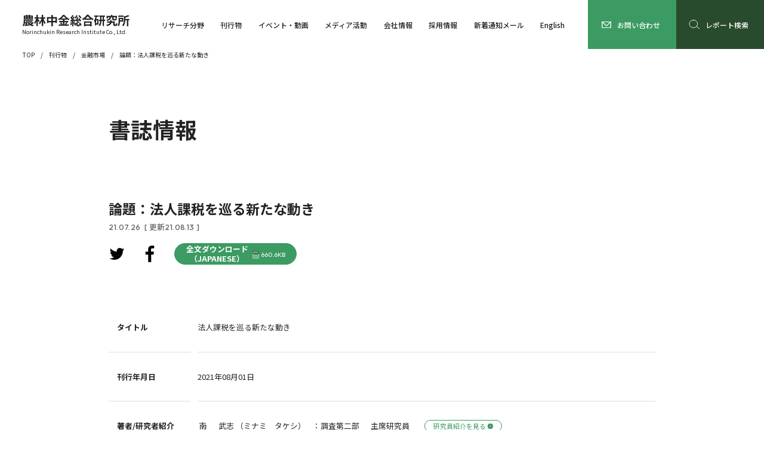

--- FILE ---
content_type: text/css
request_url: https://www.nochuri.co.jp/wp/wp-content/themes/nochuri_theme/common/css/common.css
body_size: 245979
content:
@charset "UTF-8";
@import url("https://fonts.googleapis.com/css2?family=Noto+Sans+JP:wght@300;400;500;700&family=Outfit:wght@400;500;600&display=swap");
@media print, screen and (min-width: 769px) {
  html {
    font-size: min(0.715vw, 10px);
  }
}
@media screen and (max-width: 768px) {
  html {
    font-size: 1.334vw;
  }
}

body {
  margin: 0;
  font-weight: 400;
  font-family: "Noto Sans JP", sans-serif;
  color: #232323;
  word-break: break-all;
}

img {
  max-width: 100%;
  max-height: 100%;
  vertical-align: bottom;
}
@media screen and (max-width: 768px) {
  img[src$="_pc.png"], img[src$="_pc.jpg"], img[src$="_pc.svg"] {
    display: none !important;
  }
}
@media print, screen and (min-width: 769px) {
  img[src$="_sp.png"], img[src$="_sp.jpg"], img[src$="_sp.svg"] {
    display: none !important;
  }
}

svg {
  max-width: 100%;
  max-height: 100%;
  vertical-align: bottom;
}

a {
  text-decoration: none;
  color: inherit;
  transition: 200ms linear 0ms;
  cursor: pointer;
}
a::before, a::after {
  transition: 200ms linear 0ms;
}
@media print, screen and (min-width: 769px) {
  a[href^="tel:"] {
    pointer-events: none;
  }
}
a img {
  transition: 200ms linear 0ms;
}
a img:not([href$=".svg"]) {
  transition: 800ms cubic-bezier(0, 0, 0.25, 1) 0ms;
}
a > i {
  transition: 200ms linear 0ms;
}
a > i > svg {
  transition: 200ms linear 0ms;
}
a:hover {
  color: #3b9b62;
}
a:hover img:not([href$=".svg"]) {
  transform: scale(1.05);
}

h1, h2, h3, h4, h5, p, dl, dt, dd, ul, ol, li, figure {
  margin: 0;
  padding: 0;
}

ul, ol {
  list-style: none;
}

input, select, button {
  background: transparent;
  border: none;
  font: inherit;
  color: inherit;
  -webkit-appearance: none;
     -moz-appearance: none;
          appearance: none;
}
input:focus, select:focus, button:focus {
  outline: none;
}
input:disabled, select:disabled, button:disabled {
  color: #dedede;
}
input[type=submit]:hover, input[type=button]:hover, input[type=reset]:hover, select[type=submit]:hover, select[type=button]:hover, select[type=reset]:hover, button[type=submit]:hover, button[type=button]:hover, button[type=reset]:hover {
  transition: 200ms linear 0ms;
}

@media screen and (max-width: 768px) {
  .pc_only {
    display: none !important;
  }
}

@media print, screen and (min-width: 769px) {
  .sp_only {
    display: none !important;
  }
}

* {
  box-sizing: border-box;
}
*::before, *::after {
  box-sizing: border-box;
}

.header {
  position: -webkit-sticky;
  position: sticky;
  background: #fff;
  width: 100%;
  top: 0;
  z-index: 9000;
}
.header_inner {
  display: flex;
  justify-content: space-between;
}
@media print, screen and (min-width: 769px) {
  .header_inner {
    height: 9rem;
  }
}
@media screen and (max-width: 768px) {
  .header_inner {
    height: 11rem;
  }
}
.header_logo {
  flex-shrink: 0;
  display: flex;
  flex-direction: column;
  justify-content: center;
}
@media print, screen and (min-width: 769px) {
  .header_logo {
    width: min(28rem, 20.157%);
    padding: 0 4rem;
  }
}
@media screen and (max-width: 768px) {
  .header_logo {
    padding: 0.5rem 3.3rem 0 3.3rem;
  }
}
.header_logo > h1 {
  line-height: 1;
}
@media print, screen and (min-width: 769px) {
  .header_logo > h1 {
    font-size: 2.2rem;
  }
}
@media screen and (max-width: 768px) {
  .header_logo > h1 {
    font-size: 3.3rem;
  }
}
.header_logo > p {
  padding-top: 0.5em;
  line-height: 1;
}
@media print, screen and (min-width: 769px) {
  .header_logo > p {
    font-size: 1rem;
  }
}
@media screen and (max-width: 768px) {
  .header_logo > p {
    font-size: 1.6rem;
  }
}
@media print, screen and (min-width: 769px) {
  .header_navi {
    display: block !important;
    margin-left: auto;
  }
}
@media screen and (max-width: 768px) {
  .header_navi {
    display: none;
    position: fixed;
    background: #fff;
    left: 0;
    right: 0;
    top: 11rem;
    bottom: 0;
    padding: 0 10rem 15rem;
    overflow-y: scroll;
  }
}
@media print, screen and (min-width: 769px) {
  .header_list {
    display: flex;
    height: 100%;
    padding: 0 2.8rem 0 0;
  }
}
@media screen and (max-width: 768px) {
  .header_list {
    padding: 9.8rem 0;
  }
}
.header_list > li {
  display: flex;
  position: relative;
}
@media print, screen and (min-width: 769px) {
  .header_list > li {
    flex-shrink: 0;
    align-items: center;
    height: 100%;
    padding: 0 1.5rem;
  }
  .header_list > li:nth-last-of-type(2) {
    display: none;
  }
  .header_list > li > a:nth-of-type(2) {
    transition: none;
  }
  .header_list > li > a:nth-of-type(2) > i, .header_list > li > a:nth-of-type(2)::before {
    transition: none;
  }
  .header_list > li > a:nth-last-of-type(2) {
    flex-direction: row;
    position: absolute;
    left: 50%;
    transform: translate(-50%, 0);
    visibility: hidden;
    pointer-events: none;
    transition: none;
  }
  .header_list > li > a:nth-last-of-type(2) > i, .header_list > li > a:nth-last-of-type(2)::before {
    transition: none;
  }
  .header_list > li.is-hover {
    z-index: 5;
  }
  .header_list > li.is-hover .header_menu + .header_index::before {
    content: "";
  }
  .header_list > li.is-hover > a:nth-of-type(2) {
    visibility: hidden;
    pointer-events: none;
  }
  .header_list > li.is-hover > a:nth-last-of-type(2) {
    visibility: visible;
    pointer-events: auto;
  }
}
@media screen and (max-width: 768px) {
  .header_list > li {
    flex-direction: column;
    align-items: flex-start;
  }
  .header_list > li + li {
    margin-top: 7.8rem;
  }
}
.header_index {
  position: relative;
}
@media print, screen and (min-width: 769px) {
  .header_index {
    display: flex;
    flex-direction: column;
    line-height: 1;
    font-size: 1.3rem;
    font-weight: 500;
    white-space: nowrap;
  }
  .header_index::before {
    position: absolute;
    border-bottom: 1px solid;
    left: 0;
    right: 0;
    bottom: -0.8rem;
    pointer-events: none;
  }
}
@media screen and (max-width: 768px) {
  .header_index {
    order: -5;
    display: flex;
    align-items: center;
    line-height: 1.8em;
    font-size: 3rem;
    font-weight: 700;
  }
  .header_index + .header_index {
    display: none !important;
  }
  .header_index:not(.js-menuOpen_sp):hover {
    opacity: 0.5;
  }
  .header_index.js-menuOpen_sp {
    width: 100%;
  }
  .header_index.js-menuOpen_sp::before, .header_index.js-menuOpen_sp::after {
    content: "";
    position: absolute;
    background: #232323;
    width: 2.6rem;
    height: 0.236rem;
    right: 1.3rem;
    top: 0;
    bottom: 0;
    margin: auto 0;
  }
  .header_index.js-menuOpen_sp::before {
    transform: translate(50%, 0);
  }
  .header_index.js-menuOpen_sp::after {
    transform: rotateZ(90deg) translate(50%, 0);
    transform-origin: center right;
  }
  .header_index.js-menuOpen_sp.is-active::after {
    display: none;
  }
}
.header_index > i {
  display: block;
  margin-right: 0.5em;
}
.header_index > i.user {
  fill: #5b9936;
  width: 1em;
  height: 1.385em;
}
@media print, screen and (min-width: 769px) {
  .header_index > i.user + span {
    margin-top: 0.231em;
  }
}
.header_index > i.research {
  fill: none;
  stroke: #232323;
  stroke-width: 1px;
  width: 1.167em;
  height: 1.167em;
}
.header_index > i > svg {
  display: block;
}
.header_index > span {
  position: relative;
}
.header_index small {
  font-weight: 400;
  color: #666;
  white-space: nowrap;
  pointer-events: none;
}
@media print, screen and (min-width: 769px) {
  .header_index small {
    position: absolute;
    left: 0;
    bottom: -0.5em;
    font-size: 0.77em;
    transform: translate(0, 100%);
  }
}
@media screen and (max-width: 768px) {
  .header_index small {
    margin-left: 1.305em;
    font-size: 0.767em;
  }
}
@media print, screen and (min-width: 769px) {
  .header_index:hover::before {
    content: "";
  }
}
.header_menu {
  display: none;
}
@media print, screen and (min-width: 769px) {
  .header_menu {
    position: fixed;
    background: #fff;
    left: 0;
    right: 0;
    top: 9rem;
  }
}
@media screen and (max-width: 768px) {
  .header_menu {
    width: 100%;
    margin-top: 4rem;
    padding-bottom: 3.6rem;
  }
}
@media print, screen and (min-width: 769px) {
  .header_block {
    display: flex;
    background: #fff;
    padding: 5.7rem 20rem 10.5rem;
  }
}
@media print, screen and (min-width: 769px) {
  .header_mark {
    display: flex;
    flex-direction: column;
    align-items: flex-start;
    border-right: 1px solid #dedede;
    width: 22rem;
    padding-right: 2rem;
  }
}
@media screen and (max-width: 768px) {
  .header_mark {
    display: none;
  }
}
.header_mark > p {
  color: #666666;
}
@media print, screen and (min-width: 769px) {
  .header_mark > p {
    line-height: 1.91em;
    font-size: 1.1rem;
  }
}
@media print, screen and (min-width: 769px) {
  .header_items {
    display: flex;
    flex-direction: column;
    align-items: flex-start;
    margin-left: 9.3rem;
    padding: 0 0.7rem 4rem 0;
  }
}
@media screen and (max-width: 768px) {
  .header_items + .header_items {
    padding-top: 6rem;
  }
}
.header_items > li {
  display: flex;
}
@media print, screen and (min-width: 769px) {
  .header_items > li + li {
    padding-top: 2.4rem;
  }
}
@media screen and (max-width: 768px) {
  .header_items > li + li {
    padding-top: 6rem;
  }
}
.header_link {
  display: flex;
  font-weight: 700;
}
@media print, screen and (min-width: 769px) {
  .header_link {
    margin-top: -0.3rem;
    line-height: 1.429em;
    font-size: 1.4rem;
  }
}
@media screen and (max-width: 768px) {
  .header_link {
    line-height: 1.56em;
    font-size: 2.5rem;
  }
  .header_link br {
    display: none;
  }
}
.header_link::before {
  content: "";
  border-top: 1px solid;
  height: 0;
  transform: translate(0, -50%);
}
@media print, screen and (min-width: 769px) {
  .header_link::before {
    width: 0.572em;
    margin: 1rem 1.429em 0 0;
  }
}
@media screen and (max-width: 768px) {
  .header_link::before {
    width: 0.68em;
    margin: 0.78em 1em 0 0;
  }
}
@media print, screen and (min-width: 769px) {
  .header_link + p {
    margin-left: 2.8rem;
    padding-top: 0.5rem;
  }
}
@media print, screen and (min-width: 769px) {
  .header_links {
    display: none;
  }
}
@media screen and (max-width: 768px) {
  .header_links {
    border-top: 1px solid #dedede;
    padding: 7.5rem 0;
  }
}
@media screen and (max-width: 768px) {
  .header_links > li + li {
    padding-top: 6rem;
  }
}
@media screen and (max-width: 768px) {
  .header_links .header_link {
    font-size: 2rem;
  }
}
@media print, screen and (min-width: 769px) {
  .header_contact-sp {
    display: none;
  }
}
@media screen and (max-width: 768px) {
  .header_contact-sp {
    display: flex;
    flex-direction: column;
    align-items: center;
    border-top: 1px solid #dedede;
    padding: 8.3rem 0 7.5rem;
  }
}
.header_contact-sp > p {
  font-weight: 300;
  text-align: center;
}
@media screen and (max-width: 768px) {
  .header_contact-sp > p {
    line-height: 1.4em;
    font-size: 2.5rem;
  }
}
.header_contact-sp > a {
  display: flex;
  justify-content: center;
  align-items: center;
  background: #3b9b62;
  line-height: 1;
  font-weight: 700;
  color: #fff;
}
@media screen and (max-width: 768px) {
  .header_contact-sp > a {
    border-radius: 2.88em;
    width: 11.28em;
    height: 2.88em;
    margin-top: 3.3rem;
    padding-right: 0.6em;
    font-size: 2.5rem;
  }
}
.header_contact-sp > a > i {
  background: #fff;
  border-radius: 50%;
}
@media screen and (max-width: 768px) {
  .header_contact-sp > a > i {
    width: 1.16em;
    height: 1.16em;
    margin-right: 0.72em;
  }
}
.header_contact-sp > a > i > svg {
  fill: none;
  stroke: #3b9b62;
  stroke-width: 1px;
}
.header_contact-sp > a:hover {
  background: #1b774d;
}
.header_contact-sp > a:hover > i > svg {
  stroke: #1b774d;
}
.header_contact-pc {
  display: flex;
  align-items: center;
  justify-content: center;
  background: #3b9b62;
  font-weight: 500;
  color: #fff;
}
@media print, screen and (min-width: 769px) {
  .header_contact-pc {
    width: 13.231em;
    padding: 0 0.5rem 0 0;
    font-size: 1.3rem;
  }
}
.header_contact-pc > svg {
  fill: none;
  stroke: #fff;
  stroke-width: 1px;
}
@media print, screen and (min-width: 769px) {
  .header_contact-pc > svg {
    width: 1.385em;
    height: 0.924em;
  }
}
@media print, screen and (min-width: 769px) {
  .header_contact-pc > span {
    margin-left: 0.77em;
  }
}
.header_contact-pc:hover {
  background: #1b774d;
  color: #fff;
}
@media screen and (max-width: 768px) {
  .header_contact-pc {
    display: none;
  }
}
@media print, screen and (min-width: 769px) {
  .header_sns {
    display: none;
  }
}
@media screen and (max-width: 768px) {
  .header_sns {
    display: flex;
    justify-content: center;
    align-items: center;
    border-top: 1px solid #dedede;
    padding: 6.4rem 0 7.3rem;
  }
}
.header_sns > li {
  flex-shrink: 0;
}
.header_sns > li > a {
  display: block;
}
.header_sns > li > a > svg {
  fill: #232323;
}
@media screen and (max-width: 768px) {
  .header_sns > li > a > svg {
    width: 7rem;
    height: 7rem;
  }
}
.header_sns > li > a:hover > svg {
  fill: #3b9b62;
}
@media screen and (max-width: 768px) {
  .header_sns > li + li {
    margin-left: 2.5rem;
  }
}
.header_close, .header_switch {
  position: relative;
  cursor: pointer;
}
@media print, screen and (min-width: 769px) {
  .header_close, .header_switch {
    display: none;
  }
}
.header_close::before, .header_close::after, .header_switch::before, .header_switch::after {
  content: "";
  position: absolute;
  background: #232323;
}
@media screen and (max-width: 768px) {
  .header_close::before, .header_close::after, .header_switch::before, .header_switch::after {
    border-radius: 1px;
    width: 5rem;
    height: 1px;
  }
}
@media screen and (max-width: 768px) {
  .header_close {
    display: flex;
    align-items: center;
    padding-left: 6.4rem;
  }
}
.header_close::before, .header_close::after {
  left: 0;
  top: 0;
  bottom: 0;
  margin: auto;
}
.header_close::before {
  transform: rotateZ(45deg);
}
.header_close::after {
  transform: rotateZ(-45deg);
}
.header_close > span {
  line-height: 1;
  font-weight: 600;
}
@media screen and (max-width: 768px) {
  .header_close > span {
    font-size: 1.8rem;
  }
}
.header_switch {
  margin-left: auto;
}
@media screen and (max-width: 768px) {
  .header_switch {
    display: block;
    width: 11rem;
  }
}
.header_switch::before, .header_switch::after {
  left: 0;
  right: 0;
  margin: 0 auto;
}
.header_switch::before {
  top: 4.6rem;
}
.header_switch::after {
  bottom: 4.6rem;
}
.header_switch.is-active::before, .header_switch.is-active::after {
  top: 0;
  bottom: 0;
  margin: auto;
}
.header_switch.is-active::before {
  transform: rotateZ(45deg);
}
.header_switch.is-active::after {
  transform: rotateZ(-45deg);
}
.header_search {
  display: flex;
  align-items: center;
  justify-content: center;
  background: #284b2d;
  font-weight: 500;
  color: #fff;
}
@media print, screen and (min-width: 769px) {
  .header_search {
    width: 13.231em;
    padding: 0 0.5rem 0 0;
    font-size: 1.3rem;
  }
}
@media screen and (max-width: 768px) {
  .header_search {
    width: 11rem;
  }
}
.header_search > svg {
  fill: none;
  stroke: #fff;
  stroke-width: 1px;
}
@media print, screen and (min-width: 769px) {
  .header_search > svg {
    width: 1.539em;
    height: 1.539em;
  }
}
@media screen and (max-width: 768px) {
  .header_search > svg {
    width: 4rem;
    height: 4rem;
  }
}
@media print, screen and (min-width: 769px) {
  .header_search > span {
    margin-left: 0.77em;
  }
}
@media screen and (max-width: 768px) {
  .header_search > span {
    display: none;
  }
}
.header_search:hover {
  background: #3b9b62;
  color: #fff;
}

.footer {
  background: #fff;
  border-top: 1px solid #dedede;
}
@media print, screen and (min-width: 769px) {
  .footer_inner {
    padding: 0 8rem 7rem;
  }
}
@media screen and (max-width: 768px) {
  .footer_inner {
    padding: 0 6rem 5rem;
  }
}
.footer_contact {
  display: flex;
  align-items: center;
}
@media print, screen and (min-width: 769px) {
  .footer_contact {
    flex-direction: column-reverse;
    padding: 5rem 0 4rem;
  }
}
@media screen and (max-width: 768px) {
  .footer_contact {
    flex-direction: column;
    padding: 18rem 0 8rem;
  }
}
.footer_contact > a {
  display: flex;
  justify-content: center;
  align-items: center;
  background: #3b9b62;
  padding-right: 0.6em;
  line-height: 1;
  font-weight: 700;
  color: #fff;
}
@media print, screen and (min-width: 769px) {
  .footer_contact > a {
    border-radius: 2.858em;
    width: max(100px, 11.286em);
    height: max(24px, 2.858em);
    font-size: 1.4rem;
  }
}
@media screen and (max-width: 768px) {
  .footer_contact > a {
    border-radius: 2.88em;
    width: 11.28em;
    height: 2.88em;
    font-size: 2.5rem;
  }
}
.footer_contact > a > i {
  background: #fff;
  border-radius: 50%;
}
@media print, screen and (min-width: 769px) {
  .footer_contact > a > i {
    width: max(11px, 1.143em);
    height: max(11px, 1.143em);
    margin-right: 0.715em;
  }
}
@media screen and (max-width: 768px) {
  .footer_contact > a > i {
    width: 1.16em;
    height: 1.16em;
    margin-right: 0.72em;
  }
}
.footer_contact > a > i > svg {
  fill: none;
  stroke: #3b9b62;
  stroke-width: 1px;
}
.footer_contact > a:hover {
  background: #1b774d;
}
.footer_contact > a:hover > i > svg {
  stroke: #1b774d;
}
.footer_contact > p {
  font-weight: 500;
}
@media print, screen and (min-width: 769px) {
  .footer_contact > p {
    margin-left: 3rem;
    padding-bottom: 2rem;
    line-height: 1;
    font-size: 1.4rem;
  }
  .footer_contact > p br {
    display: none;
  }
}
@media screen and (max-width: 768px) {
  .footer_contact > p {
    padding-top: 4rem;
    line-height: 1.56em;
    font-size: 2.5rem;
    text-align: center;
  }
}
.footer_navi {
  border-top: 1px solid #dedede;
}
@media print, screen and (min-width: 769px) {
  .footer_navi {
    display: flex;
    justify-content: space-between;
    padding: 3.5rem 0 0;
  }
}
@media screen and (max-width: 768px) {
  .footer_navi {
    display: none;
  }
}
.footer_navi > li {
  display: flex;
  flex-direction: column;
  align-items: flex-start;
}
@media print, screen and (min-width: 769px) {
  .footer_navi > li {
    padding-right: 6.2rem;
  }
  .footer_navi > li:nth-of-type(n+3) {
    flex-shrink: 0;
  }
}
.footer_mark {
  position: relative;
}
@media print, screen and (min-width: 769px) {
  .footer_mark + .footer_mark {
    margin-top: 4rem;
  }
}
.footer_index {
  display: flex;
  align-items: center;
  font-weight: 700;
}
@media print, screen and (min-width: 769px) {
  .footer_index {
    line-height: 1.715em;
    font-size: 1.4rem;
  }
}
.footer_index > i {
  display: block;
  margin-right: 0.5em;
}
.footer_index > i.research {
  fill: none;
  stroke: #232323;
  stroke-width: 1px;
}
@media print, screen and (min-width: 769px) {
  .footer_index > i.research {
    width: 1.215em;
    height: 1.215em;
  }
}
.footer_index > i > svg {
  display: block;
}
.footer_index + p {
  position: absolute;
  left: 0;
  line-height: 1;
  font-weight: 300;
  color: #666;
  white-space: nowrap;
  pointer-events: none;
}
@media print, screen and (min-width: 769px) {
  .footer_index + p {
    top: 2.5rem;
    font-size: 1.1rem;
  }
}
@media print, screen and (min-width: 769px) {
  .footer_list {
    display: flex;
    padding-top: 1.5rem;
  }
}
.footer_list > li {
  display: flex;
  flex-direction: column;
  align-items: flex-start;
}
@media print, screen and (min-width: 769px) {
  .footer_list > li + li {
    margin-left: 4.5rem;
  }
}
.footer_link {
  position: relative;
  font-weight: 700;
}
@media print, screen and (min-width: 769px) {
  .footer_link {
    margin-left: 1.5em;
    line-height: 1.834em;
    font-size: 1.2rem;
  }
}
.footer_link::before {
  content: "";
  position: absolute;
  border-top: 1px solid;
  height: 0;
  transform: translate(0, -50%);
  pointer-events: none;
}
@media print, screen and (min-width: 769px) {
  .footer_link::before {
    width: 0.667em;
    left: -1.5em;
    top: 0.917em;
  }
}
@media print, screen and (min-width: 769px) {
  .footer_link + .footer_link {
    margin-top: 0.584em;
  }
}
@media print, screen and (min-width: 769px) {
  .footer_gsearch {
    display: flex;
    padding: 7rem 0 0;
  }
}
@media screen and (max-width: 768px) {
  .footer_gsearch {
    border-top: 1px solid #dedede;
    padding: 9rem 0 0;
  }
}
.footer_gsearch form#cse-search-box {
  display: flex;
  justify-content: space-between;
  border: 1px solid #dedede;
}
@media print, screen and (min-width: 769px) {
  .footer_gsearch form#cse-search-box {
    border-radius: 4rem;
    width: max(120px, 18rem);
    height: 4rem;
    font-size: 1.2rem;
  }
}
@media screen and (max-width: 768px) {
  .footer_gsearch form#cse-search-box {
    border-radius: 9rem;
    height: 9rem;
    font-size: 2.4rem;
  }
}
.footer_gsearch form#cse-search-box input {
  height: 100%;
  padding: 0;
}
.footer_gsearch form#cse-search-box input[type=text] {
  width: 100%;
}
.footer_gsearch form#cse-search-box input[type=text]::-moz-placeholder {
  font-weight: 500;
  color: #dedede;
}
.footer_gsearch form#cse-search-box input[type=text]::placeholder {
  font-weight: 500;
  color: #dedede;
}
.footer_gsearch form#cse-search-box input[type=text]:focus {
  outline: none;
}
.footer_gsearch form#cse-search-box input:-webkit-autofill {
  box-shadow: 0 0 0px 1000px #fff inset;
}
.footer_gsearch form#cse-search-box input[type=submit] {
  flex-shrink: 0;
  order: -5;
  background-image: url(../img/search01_sk.svg);
  background-repeat: no-repeat;
  font-size: 0;
  cursor: pointer;
}
@media print, screen and (min-width: 769px) {
  .footer_gsearch form#cse-search-box input[type=submit] {
    background-position: 60% center;
    background-size: auto 45%;
    width: 4.3rem;
  }
}
@media screen and (max-width: 768px) {
  .footer_gsearch form#cse-search-box input[type=submit] {
    background-position: 55.556% center;
    background-size: auto 46.667%;
    width: 10rem;
  }
}
@media print, screen and (min-width: 769px) {
  .footer_bottom {
    display: flex;
    justify-content: space-between;
    align-items: flex-end;
    padding: 3rem 0 0;
  }
}
@media screen and (max-width: 768px) {
  .footer_bottom {
    padding: 10rem 0 0;
  }
}
.footer_name {
  line-height: 1;
}
@media print, screen and (min-width: 769px) {
  .footer_name {
    font-size: 2.3rem;
  }
}
@media screen and (max-width: 768px) {
  .footer_name {
    font-size: 3.6rem;
  }
}
.footer_address {
  line-height: 1;
}
@media print, screen and (min-width: 769px) {
  .footer_address {
    padding-top: 2.1rem;
    font-size: 1.1rem;
  }
}
@media screen and (max-width: 768px) {
  .footer_address {
    padding-top: 3.2rem;
    font-size: 2.1rem;
  }
}
.footer_tel {
  line-height: 1;
}
@media print, screen and (min-width: 769px) {
  .footer_tel {
    padding-top: 0.5rem;
    font-size: 1.1rem;
  }
}
@media screen and (max-width: 768px) {
  .footer_tel {
    padding-top: 1.4rem;
    font-size: 2.1rem;
  }
}
@media print, screen and (min-width: 769px) {
  .footer_tel > a {
    pointer-events: none;
  }
}
.footer_email {
  line-height: 1;
}
@media print, screen and (min-width: 769px) {
  .footer_email {
    padding-top: 0.5rem;
    font-size: 1.1rem;
  }
}
@media screen and (max-width: 768px) {
  .footer_email {
    padding-top: 1.4rem;
    font-size: 2.1rem;
  }
}
.footer_sns {
  display: flex;
  align-items: center;
}
@media print, screen and (min-width: 769px) {
  .footer_sns {
    justify-content: right;
  }
}
@media screen and (max-width: 768px) {
  .footer_sns {
    justify-content: center;
    padding: 9.5rem 0 9rem;
  }
}
.footer_sns > li {
  flex-shrink: 0;
}
.footer_sns > li > a {
  display: block;
}
.footer_sns > li > a > svg {
  fill: #232323;
}
@media print, screen and (min-width: 769px) {
  .footer_sns > li > a > svg {
    width: max(36px, 5.6rem);
    height: max(36px, 5.6rem);
  }
}
@media screen and (max-width: 768px) {
  .footer_sns > li > a > svg {
    width: 7rem;
    height: 7rem;
  }
}
.footer_sns > li > a:hover > svg {
  fill: #3b9b62;
}
@media print, screen and (min-width: 769px) {
  .footer_sns > li + li {
    margin-left: 1.6rem;
  }
}
@media screen and (max-width: 768px) {
  .footer_sns > li + li {
    margin-left: 3rem;
  }
}
.footer_links {
  display: flex;
  align-items: center;
  font-weight: 300;
}
@media print, screen and (min-width: 769px) {
  .footer_links {
    justify-content: right;
    padding-top: 1.3rem;
    line-height: 1.819em;
    font-size: 1.1rem;
  }
}
@media screen and (max-width: 768px) {
  .footer_links {
    justify-content: space-between;
    line-height: 1;
    font-size: 2rem;
  }
}
.footer_links > li > a {
  position: relative;
}
@media print, screen and (min-width: 769px) {
  .footer_links > li > a {
    margin-left: 1.637em;
  }
}
@media screen and (max-width: 768px) {
  .footer_links > li > a {
    margin-left: 1.3em;
  }
}
.footer_links > li > a::before {
  content: "";
  position: absolute;
  border-top: 1px solid;
  height: 0;
  top: 0;
  bottom: 0;
  margin: auto 0;
  pointer-events: none;
}
@media print, screen and (min-width: 769px) {
  .footer_links > li > a::before {
    width: 0.728em;
    margin-left: -1.636em;
  }
}
@media screen and (max-width: 768px) {
  .footer_links > li > a::before {
    width: 0.7em;
    margin-left: -1.3em;
  }
}
@media print, screen and (min-width: 769px) {
  .footer_links > li + li {
    padding-left: 3rem;
  }
}
.footer_copylight {
  font-family: "Outfit", "Noto Sans JP", sans-serif;
}
@media print, screen and (min-width: 769px) {
  .footer_copylight {
    padding-top: 0.8rem;
    line-height: 1;
    text-align: right;
    font-size: 1.1rem;
  }
  .footer_copylight br {
    display: none;
  }
}
@media screen and (max-width: 768px) {
  .footer_copylight {
    padding-top: 3rem;
    line-height: 1.471em;
    font-size: 1.7rem;
  }
}

.pagetop_anchor {
  position: fixed;
  bottom: 8rem;
  transition: bottom 190ms linear 0ms, opacity 300ms linear 0ms;
  z-index: 7500;
}
@media print, screen and (min-width: 769px) {
  .pagetop_anchor {
    width: 4rem;
    right: 8rem;
  }
}
@media screen and (max-width: 768px) {
  .pagetop_anchor {
    width: 8rem;
    right: 3rem;
  }
}
.pagetop_anchor.is-hidden {
  opacity: 0;
  pointer-events: none;
}
.pagetop_anchor > a {
  display: block;
  background: #000;
  border-radius: 50%;
  cursor: pointer;
}
.pagetop_anchor > a:hover {
  background: #3b9b62;
}

div#cookiePolicy {
  display: none;
  position: fixed;
  left: 0;
  top: 0;
  width: 100%;
  height: 100%;
  background: rgba(255, 255, 255, 0);
  z-index: 700;
}

div#cookiePolicy .wrap {
  position: absolute;
  left: 0;
  bottom: 0;
  width: 100%;
  padding: 2.5rem;
  background: rgba(0, 0, 0, 0.75);
}
@media screen and (max-width: 768px) {
  div#cookiePolicy .wrap {
    padding: 4rem;
  }
}

div#cookiePolicy .inner {
  display: flex;
  position: relative;
  justify-content: center;
  align-items: flex-end;
  max-width: 120rem;
  margin: 0 auto;
  color: #fff;
}
@media screen and (max-width: 768px) {
  div#cookiePolicy .inner {
    flex-direction: column;
    align-items: stretch;
  }
}

div#cookiePolicy .inner p {
  max-width: 750px;
  line-height: 1.734em;
  font-size: 1.5rem;
}
@media screen and (max-width: 768px) {
  div#cookiePolicy .inner p {
    font-size: 2.6rem;
  }
}
div#cookiePolicy .inner p:not([class]) a::after {
  content: "";
  display: inline-block;
  background-image: url(../img/blank01_w.svg);
  background-position: center center;
  background-repeat: no-repeat;
  background-size: contain;
  width: 1em;
  height: 1em;
  margin-left: 0.2em;
  vertical-align: middle;
  transform: translate(0, -0.1em);
}

div#cookiePolicy .inner p a {
  color: #fff;
  text-decoration: underline;
}
div#cookiePolicy .inner p a:hover {
  text-decoration: none;
}

div#cookiePolicy .inner p.cookiePolicy_agree {
  display: inline-block;
  margin: 0 0 0 4.5rem;
  width: 10.667em;
}
@media screen and (max-width: 768px) {
  div#cookiePolicy .inner p.cookiePolicy_agree {
    margin: 4rem auto 6rem;
  }
}

div#cookiePolicy .inner p.cookiePolicy_agree a {
  display: block;
  width: 100%;
  border: #fff 2px solid;
  padding: 0.3em 0;
  font-size: 1.134em;
  text-align: center;
  text-decoration: none;
}
div#cookiePolicy .inner p.cookiePolicy_agree a:hover {
  background: #fff;
  border-color: #fff;
  color: #232323;
}

@media print, screen and (min-width: 769px) {
  div#cookiePolicy .inner p.cookiePolicy_close {
    position: absolute;
    right: 1rem;
    top: -0.5rem;
  }
}
@media screen and (max-width: 768px) {
  div#cookiePolicy .inner p.cookiePolicy_close {
    position: relative;
    margin-left: auto;
  }
}

div#cookiePolicy .inner p.cookiePolicy_close a {
  position: relative;
  padding: 0 1.875em 0 0;
  font-size: 1.067em;
  text-decoration: none;
}
div#cookiePolicy .inner p.cookiePolicy_close a:hover {
  opacity: 0.5;
}

div#cookiePolicy .inner p.cookiePolicy_close a::before,
div#cookiePolicy .inner p.cookiePolicy_close a::after {
  content: " ";
  position: absolute;
  right: 0;
  top: 50%;
  width: 1.75em;
  height: 2px;
  background: #fff;
}

div#cookiePolicy .inner p.cookiePolicy_close a::before {
  transform: translate(0, -50%) rotate(-135deg);
}

div#cookiePolicy .inner p.cookiePolicy_close a::after {
  transform: translate(0, -50%) rotate(135deg);
}

@-webkit-keyframes loading {
  0% {
    transform: rotateZ(0deg);
  }
  100% {
    transform: rotateZ(360deg);
  }
}

@keyframes loading {
  0% {
    transform: rotateZ(0deg);
  }
  100% {
    transform: rotateZ(360deg);
  }
}
.blank {
  display: inline-block;
}
.blank::after {
  width: 1em;
  height: 1em;
  content: "";
  display: inline-block;
  background-image: url(../img/blank01_g.svg);
  background-position: center center;
  background-repeat: no-repeat;
  vertical-align: baseline;
  margin: 0 0.3em 0 0.2em;
  transform: translate(0, 10%);
}

.ldg01 {
  position: absolute;
  width: 6.4rem;
  height: 6.4rem;
  left: 0;
  right: 0;
  top: 0;
  bottom: 0;
  margin: auto;
  transform: rotateZ(30deg);
}
.ldg01 > div {
  position: absolute;
  left: 0;
  right: 0;
  top: 0;
  bottom: 0;
  -webkit-animation: loading 2400ms steps(12) 0ms infinite;
          animation: loading 2400ms steps(12) 0ms infinite;
}
.ldg01 > div > span {
  position: absolute;
  left: 0;
  right: 0;
  top: 0;
  bottom: 0;
}
.ldg01 > div > span::before, .ldg01 > div > span::after {
  content: "";
  position: absolute;
  background: #000;
  border-radius: 0.3rem;
  width: 0.3rem;
  height: 1.6rem;
  left: 0;
  right: 0;
  margin: 0 auto;
}
.ldg01 > div > span::before {
  top: 0;
}
.ldg01 > div > span::after {
  bottom: 0;
}
.ldg01 > div > span:nth-child(1) {
  transform: rotateZ(0deg);
}
.ldg01 > div > span:nth-child(1)::before {
  background: black;
}
.ldg01 > div > span:nth-child(1)::after {
  background: #7a7a7a;
}
.ldg01 > div > span:nth-child(2) {
  transform: rotateZ(-30deg);
}
.ldg01 > div > span:nth-child(2)::before {
  background: #141414;
}
.ldg01 > div > span:nth-child(2)::after {
  background: #8f8f8f;
}
.ldg01 > div > span:nth-child(3) {
  transform: rotateZ(-60deg);
}
.ldg01 > div > span:nth-child(3)::before {
  background: #292929;
}
.ldg01 > div > span:nth-child(3)::after {
  background: #a3a3a3;
}
.ldg01 > div > span:nth-child(4) {
  transform: rotateZ(-90deg);
}
.ldg01 > div > span:nth-child(4)::before {
  background: #3d3d3d;
}
.ldg01 > div > span:nth-child(4)::after {
  background: #b8b8b8;
}
.ldg01 > div > span:nth-child(5) {
  transform: rotateZ(-120deg);
}
.ldg01 > div > span:nth-child(5)::before {
  background: #525252;
}
.ldg01 > div > span:nth-child(5)::after {
  background: #cccccc;
}
.ldg01 > div > span:nth-child(6) {
  transform: rotateZ(-150deg);
}
.ldg01 > div > span:nth-child(6)::before {
  background: #666666;
}
.ldg01 > div > span:nth-child(6)::after {
  background: #e0e0e0;
}
.ldg01 > div > span:nth-child(7) {
  transform: rotateZ(-180deg);
}
.ldg01 > div > span:nth-child(7)::before {
  background: #7a7a7a;
}
.ldg01 > div > span:nth-child(7)::after {
  background: whitesmoke;
}

.bck01_p {
  position: relative;
  margin: 0 auto;
  padding: 0.75em 0;
  line-height: 1.612em;
  font-size: 1.8rem;
  font-weight: 700;
  text-align: center;
}
.bck01_p > p {
  line-height: inherit;
  font: inherit;
}
.bck01_p > p:first-of-type {
  margin-top: -0.305em;
}
.bck01_p > p:last-of-type {
  margin-bottom: -0.305em;
}
@media print, screen and (min-width: 769px) {
  .bck01_p {
    max-width: 29.223em;
  }
}
@media screen and (max-width: 768px) {
  .bck01_p {
    max-width: 21.072em;
    font-size: 2.8rem;
  }
}
.bck01_p::before, .bck01_p::after {
  content: "";
  position: absolute;
  border-top: 0.2rem solid #3b9b62;
  border-bottom: 0.2rem solid #3b9b62;
  width: 1.056em;
  top: 0;
  bottom: 0;
  pointer-events: none;
}
.bck01_p::before {
  border-left: 0.2rem solid #3b9b62;
  left: 0;
}
.bck01_p::after {
  border-right: 0.2rem solid #3b9b62;
  right: 0;
}

.led01_p {
  line-height: 1.572em;
  font-size: 1.4rem;
}
.led01_p > p {
  line-height: inherit;
  font: inherit;
}
.led01_p > p:first-of-type {
  margin-top: -0.285em;
}
.led01_p > p:last-of-type {
  margin-bottom: -0.285em;
}
@media screen and (max-width: 768px) {
  .led01_p {
    font-size: 2.5rem;
  }
}
.led01_p > p em {
  font-weight: 500;
  font-style: normal;
}
@media print, screen and (min-width: 769px) {
  .led01_p + .tbl01 {
    margin-top: 4rem;
  }
}
@media screen and (max-width: 768px) {
  .led01_p + .tbl01 {
    margin-top: 5rem;
  }
}
@media print, screen and (min-width: 769px) {
  .led01_p + .atc01_list {
    margin-top: 4rem;
  }
}
@media screen and (max-width: 768px) {
  .led01_p + .atc01_list {
    margin-top: 5rem;
  }
}

@media print, screen and (min-width: 769px) {
  .led02_p {
    line-height: 1.375em;
    font-size: 1.6rem;
  }
  .led02_p > p {
    line-height: inherit;
    font: inherit;
  }
  .led02_p > p:first-of-type {
    margin-top: -0.187em;
  }
  .led02_p > p:last-of-type {
    margin-bottom: -0.187em;
  }
}
@media screen and (max-width: 768px) {
  .led02_p {
    line-height: 1.345em;
    font-size: 2.9rem;
  }
  .led02_p > p {
    line-height: inherit;
    font: inherit;
  }
  .led02_p > p:first-of-type {
    margin-top: -0.172em;
  }
  .led02_p > p:last-of-type {
    margin-bottom: -0.172em;
  }
}
.led02_p > p .col1:not(.lnk01) {
  color: #3b9b62;
}
@media print, screen and (min-width: 769px) {
  .led02_p + .cnm01_ol.wid2 {
    padding-top: 1.5rem;
  }
}
@media screen and (max-width: 768px) {
  .led02_p + .cnm01_ol.wid2 {
    padding-top: 3rem;
  }
}
@media print, screen and (min-width: 769px) {
  .led02_p + .tbl01_main.wid1 {
    margin-top: 1rem;
  }
}
@media screen and (max-width: 768px) {
  .led02_p + .tbl01_main.wid1 {
    margin-top: 2rem;
  }
}

.led03_p {
  font-weight: 700;
}
@media print, screen and (min-width: 769px) {
  .led03_p {
    line-height: 1.4em;
    font-size: 2.5rem;
  }
  .led03_p > p {
    line-height: inherit;
    font: inherit;
  }
  .led03_p > p:first-of-type {
    margin-top: -0.2em;
  }
  .led03_p > p:last-of-type {
    margin-bottom: -0.2em;
  }
}
@media screen and (max-width: 768px) {
  .led03_p {
    line-height: 1.375em;
    font-size: 3.2rem;
  }
  .led03_p > p {
    line-height: inherit;
    font: inherit;
  }
  .led03_p > p:first-of-type {
    margin-top: -0.187em;
  }
  .led03_p > p:last-of-type {
    margin-bottom: -0.187em;
  }
}
@media print, screen and (min-width: 769px) {
  .led03_p + .led01_p {
    padding-top: 5rem;
  }
}
@media screen and (max-width: 768px) {
  .led03_p + .led01_p {
    padding-top: 5.4rem;
  }
}

.led04_p {
  font-weight: 700;
}
@media print, screen and (min-width: 769px) {
  .led04_p {
    line-height: 1.4em;
    font-size: 2rem;
  }
  .led04_p > p {
    line-height: inherit;
    font: inherit;
  }
  .led04_p > p:first-of-type {
    margin-top: -0.2em;
  }
  .led04_p > p:last-of-type {
    margin-bottom: -0.2em;
  }
}
@media screen and (max-width: 768px) {
  .led04_p {
    line-height: 1.429em;
    font-size: 3.5rem;
  }
  .led04_p > p {
    line-height: inherit;
    font: inherit;
  }
  .led04_p > p:first-of-type {
    margin-top: -0.214em;
  }
  .led04_p > p:last-of-type {
    margin-bottom: -0.214em;
  }
}

.led05_p {
  font-weight: 700;
}
@media print, screen and (min-width: 769px) {
  .led05_p {
    line-height: 1.5em;
    font-size: 1.8rem;
  }
  .led05_p > p {
    line-height: inherit;
    font: inherit;
  }
  .led05_p > p:first-of-type {
    margin-top: -0.25em;
  }
  .led05_p > p:last-of-type {
    margin-bottom: -0.25em;
  }
}
@media screen and (max-width: 768px) {
  .led05_p {
    line-height: 1.5em;
    font-size: 3.2rem;
  }
  .led05_p > p {
    line-height: inherit;
    font: inherit;
  }
  .led05_p > p:first-of-type {
    margin-top: -0.25em;
  }
  .led05_p > p:last-of-type {
    margin-bottom: -0.25em;
  }
}

.led06_p {
  line-height: 2.063em;
  font-size: 1.8rem;
}
.led06_p > p {
  line-height: inherit;
  font: inherit;
}
.led06_p > p:first-of-type {
  margin-top: -0.531em;
}
.led06_p > p:last-of-type {
  margin-bottom: -0.531em;
}
@media screen and (max-width: 768px) {
  .led06_p {
    font-size: 2.5rem;
  }
}

.txt01_p {
  line-height: 1.44em;
  font-size: 1.4rem;
  text-align: justify;
}
.txt01_p > p {
  line-height: inherit;
  font: inherit;
}
.txt01_p > p:first-of-type {
  margin-top: -0.22em;
}
.txt01_p > p:last-of-type {
  margin-bottom: -0.22em;
}
@media print, screen and (min-width: 769px) {
  .txt01_p.pcnt {
    text-align: center;
  }
}
@media screen and (max-width: 768px) {
  .txt01_p {
    font-size: 2.5rem;
  }
}
.txt01_p.center {
  text-align: center;
}
.txt01_p.kome > p {
  padding-left: 1em;
  text-indent: -1em;
}
.txt01_p small.new {
  margin-right: 0.5em;
  font-weight: 700;
  color: #3b9b62;
}
@media print, screen and (min-width: 769px) {
  .txt01_p small.new {
    font-size: 0.858em;
  }
}
@media screen and (max-width: 768px) {
  .txt01_p small.new {
    font-size: 0.88em;
  }
}
a:hover .txt01_p small.new {
  color: #1b774d;
}
@media print, screen and (min-width: 769px) {
  .txt01_p + .atc01_list {
    padding-top: 2rem;
  }
}
@media screen and (max-width: 768px) {
  .txt01_p + .atc01_list {
    padding-top: 5rem;
  }
}
@media print, screen and (min-width: 769px) {
  .txt01_p + .frm01_dl {
    padding-top: 3.5rem;
  }
}
@media screen and (max-width: 768px) {
  .txt01_p + .frm01_dl {
    padding-top: 5rem;
  }
}

.txt02_p {
  line-height: 1.5em;
  font-size: 1.3rem;
  text-align: justify;
}
.txt02_p > p {
  line-height: inherit;
  font: inherit;
}
.txt02_p > p:first-of-type {
  margin-top: -0.25em;
}
.txt02_p > p:last-of-type {
  margin-bottom: -0.25em;
}
@media screen and (max-width: 768px) {
  .txt02_p {
    font-size: 2.4rem;
  }
}

.txt03_p {
  line-height: 1.858em;
  font-size: 1.4rem;
  text-align: justify;
}
.txt03_p > p {
  line-height: inherit;
  font: inherit;
}
.txt03_p > p:first-of-type {
  margin-top: -0.428em;
}
.txt03_p > p:last-of-type {
  margin-bottom: -0.428em;
}
@media screen and (max-width: 768px) {
  .txt03_p {
    font-size: 2.5rem;
  }
}
.txt03_p.right {
  text-align: right;
}

.att01_p {
  line-height: 1.75em;
  font-size: 1.2rem;
  text-align: justify;
}
.att01_p > p {
  line-height: inherit;
  font: inherit;
}
.att01_p > p:first-of-type {
  margin-top: -0.375em;
}
.att01_p > p:last-of-type {
  margin-bottom: -0.375em;
}
@media screen and (max-width: 768px) {
  .att01_p {
    font-size: 2.2rem;
  }
}
.att01_p.right {
  text-align: right;
}

.att02_p {
  line-height: 1.539em;
  font-size: 1.3rem;
  text-align: justify;
}
.att02_p > p {
  line-height: inherit;
  font: inherit;
}
.att02_p > p:first-of-type {
  margin-top: -0.269em;
}
.att02_p > p:last-of-type {
  margin-bottom: -0.269em;
}
@media screen and (max-width: 768px) {
  .att02_p {
    font-size: 2.2rem;
  }
}
.att02_p.right {
  text-align: right;
}

.cat01 {
  display: flex;
  justify-content: center;
  align-items: center;
  border: 1px solid;
  line-height: 1.25em;
  font-weight: 700;
  text-align: center;
}
@media print, screen and (min-width: 769px) {
  .cat01 {
    border-radius: 1.834em;
    min-width: 6em;
    min-height: 1.917em;
    padding: 0.084em 0.834em;
    font-size: 1.2rem;
  }
}
@media screen and (max-width: 768px) {
  .cat01 {
    border-radius: 1.773em;
    min-width: 4.773em;
    min-height: 1.773em;
    padding: 0.091em 0.773em;
    font-size: 2.2rem;
  }
}
.cat01 > small {
  display: inline-block;
  line-height: 1.364em;
  font-size: 0.917em;
}
.cat01.col1 {
  color: #3b9b62;
}
.cat01.col1[href]:hover {
  color: #1b774d;
}
.cat01.col2 {
  color: #656565;
}
.cat01.col2[href]:hover {
  color: #3b9b62;
}
.cat01.col3 {
  color: #fff;
}
.cat01.col3[href]:hover {
  color: #6bb278;
}
.cat01.col4 {
  background: #3b9b62;
  border-color: #3b9b62;
  color: #fff;
}
.cat01.col4[href]:hover {
  background: #1b774d;
  border-color: #1b774d;
}
.cat01.col5 {
  background: #eb2800;
  color: #fff;
}
@media print, screen and (min-width: 769px) {
  .cat01.col5.req {
    min-width: 5.167em;
    padding-left: 0.417em;
    padding-right: 0.417em;
  }
}
@media screen and (max-width: 768px) {
  .cat01.col5.req {
    min-width: 4.5em;
    white-space: nowrap;
  }
}
.cat01_list {
  display: flex;
  align-items: center;
}
@media print, screen and (min-width: 769px) {
  .cat01_list .cat01 + .cat01 {
    margin-left: 0.75em;
  }
}
@media screen and (max-width: 768px) {
  .cat01_list .cat01 + .cat01 {
    margin-left: 0.546em;
  }
}

.dat01 {
  letter-spacing: 0.03em;
  line-height: 1;
  font-size: 1.4rem;
  font-weight: 500;
  font-family: "Outfit", "Noto Sans JP", sans-serif;
  color: #666;
}
@media screen and (max-width: 768px) {
  .dat01 {
    font-size: 2.5rem;
  }
}
.dat01 > span {
  margin-left: 0.5em;
}
.dat01 > small {
  font-size: 0.88em;
}
.dat01 > i {
  margin-left: 0.334em;
  font-size: 1.286em;
  font-style: normal;
}
.dat01 > em {
  margin-left: 0.261em;
  font-size: 1.77em;
  font-style: normal;
}
.dat01 > strong {
  margin-left: 0.2em;
  font-size: 2.858em;
  font-weight: inherit;
}
.dat01.col2 {
  color: #232323;
}
@media print, screen and (min-width: 769px) {
  .dat01_head .led03_p + .dat01 {
    padding-top: 1.5rem;
  }
}
@media screen and (max-width: 768px) {
  .dat01_head .led03_p + .dat01 {
    padding-top: 2.5rem;
  }
}

.ttl01_h1 {
  font-weight: 700;
  font-family: "Outfit", "Noto Sans JP", sans-serif;
}
@media print, screen and (min-width: 769px) {
  .ttl01_h1 {
    line-height: 1.073em;
    font-size: 5.5rem;
  }
  .ttl01_h1 > h1 {
    line-height: inherit;
    font: inherit;
  }
  .ttl01_h1 > h1:first-of-type {
    margin-top: -0.036em;
  }
  .ttl01_h1 > h1:last-of-type {
    margin-bottom: -0.036em;
  }
}
@media screen and (max-width: 768px) {
  .ttl01_h1 {
    line-height: 1.105em;
    font-size: 6.7rem;
  }
  .ttl01_h1 > h1 {
    line-height: inherit;
    font: inherit;
  }
  .ttl01_h1 > h1:first-of-type {
    margin-top: -0.052em;
  }
  .ttl01_h1 > h1:last-of-type {
    margin-bottom: -0.052em;
  }
}
.ttl01_h1 > h1 + p {
  padding-top: 0.5em;
}
.ttl01_h1 > p {
  line-height: 1.572em;
  font-size: 1.4rem;
}
@media screen and (max-width: 768px) {
  .ttl01_h1 > p {
    font-size: 2.5rem;
  }
}
.ttl01_h2 {
  font-weight: 700;
  font-family: "Outfit", "Noto Sans JP", sans-serif;
}
@media print, screen and (min-width: 769px) {
  .ttl01_h2 {
    line-height: 1.3em;
    font-size: 4rem;
  }
  .ttl01_h2 > h2 {
    line-height: inherit;
    font: inherit;
  }
  .ttl01_h2 > h2:first-of-type {
    margin-top: -0.15em;
  }
  .ttl01_h2 > h2:last-of-type {
    margin-bottom: -0.15em;
  }
}
@media screen and (max-width: 768px) {
  .ttl01_h2 {
    line-height: 1.375em;
    font-size: 4.8rem;
  }
  .ttl01_h2 > h2 {
    line-height: inherit;
    font: inherit;
  }
  .ttl01_h2 > h2:first-of-type {
    margin-top: -0.187em;
  }
  .ttl01_h2 > h2:last-of-type {
    margin-bottom: -0.187em;
  }
}
.ttl01_h3 {
  font-weight: 700;
  font-family: "Outfit", "Noto Sans JP", sans-serif;
}
@media print, screen and (min-width: 769px) {
  .ttl01_h3 {
    line-height: 1.44em;
    font-size: 2.5rem;
  }
  .ttl01_h3 > h3 {
    line-height: inherit;
    font: inherit;
  }
  .ttl01_h3 > h3:first-of-type {
    margin-top: -0.22em;
  }
  .ttl01_h3 > h3:last-of-type {
    margin-bottom: -0.22em;
  }
}
@media screen and (max-width: 768px) {
  .ttl01_h3 {
    line-height: 1.44em;
    font-size: 3.8rem;
  }
  .ttl01_h3 > h3 {
    line-height: inherit;
    font: inherit;
  }
  .ttl01_h3 > h3:first-of-type {
    margin-top: -0.22em;
  }
  .ttl01_h3 > h3:last-of-type {
    margin-bottom: -0.22em;
  }
}
.ttl01_h3 > p {
  line-height: 1;
}
@media print, screen and (min-width: 769px) {
  .ttl01_h3 > p {
    font-size: 0.56em;
  }
}
@media screen and (max-width: 768px) {
  .ttl01_h3 > p {
    font-size: 0.59em;
  }
}
@media print, screen and (min-width: 769px) {
  .ttl01_h3 > h3 + p {
    padding-top: 1.4rem;
  }
}
@media screen and (max-width: 768px) {
  .ttl01_h3 > h3 + p {
    padding-top: 2.5rem;
  }
}
@media print, screen and (min-width: 769px) {
  .ttl01_h3 + .frm01 {
    padding-top: 3rem;
  }
}
@media screen and (max-width: 768px) {
  .ttl01_h3 + .frm01 {
    padding-top: 8rem;
  }
}
@media print, screen and (min-width: 769px) {
  .ttl01_h3 + .txt01_p {
    padding-top: 3rem;
  }
}
@media screen and (max-width: 768px) {
  .ttl01_h3 + .txt01_p {
    padding-top: 8rem;
  }
}
@media print, screen and (min-width: 769px) {
  .ttl01_h3 + .btn01_buttons {
    padding-top: 1.7rem;
  }
}
@media screen and (max-width: 768px) {
  .ttl01_h3 + .btn01_buttons {
    padding-top: 2.5rem;
  }
}
.ttl01_h4 {
  font-weight: 700;
}
@media print, screen and (min-width: 769px) {
  .ttl01_h4 {
    line-height: 1.41em;
    font-size: 2.2rem;
  }
  .ttl01_h4 > h4 {
    line-height: inherit;
    font: inherit;
  }
  .ttl01_h4 > h4:first-of-type {
    margin-top: -0.204em;
  }
  .ttl01_h4 > h4:last-of-type {
    margin-bottom: -0.204em;
  }
}
@media screen and (max-width: 768px) {
  .ttl01_h4 {
    line-height: 1.41em;
    font-size: 3.8rem;
  }
  .ttl01_h4 > h4 {
    line-height: inherit;
    font: inherit;
  }
  .ttl01_h4 > h4:first-of-type {
    margin-top: -0.204em;
  }
  .ttl01_h4 > h4:last-of-type {
    margin-bottom: -0.204em;
  }
}
.ttl01_h4 > p {
  line-height: 1;
}
@media print, screen and (min-width: 769px) {
  .ttl01_h4 > p {
    font-size: 0.546em;
  }
}
@media screen and (max-width: 768px) {
  .ttl01_h4 > p {
    font-size: 0.579em;
  }
}
@media print, screen and (min-width: 769px) {
  .ttl01_h4 > p + h4 {
    padding-top: 0.6rem;
  }
}
@media screen and (max-width: 768px) {
  .ttl01_h4 > p + h4 {
    padding-top: 0.7rem;
  }
}
.ttl01_h5 {
  font-weight: 700;
  font-family: "Outfit", "Noto Sans JP", sans-serif;
}
@media print, screen and (min-width: 769px) {
  .ttl01_h5 {
    line-height: 1.4em;
    font-size: 2rem;
  }
  .ttl01_h5 > h5 {
    line-height: inherit;
    font: inherit;
  }
  .ttl01_h5 > h5:first-of-type {
    margin-top: -0.2em;
  }
  .ttl01_h5 > h5:last-of-type {
    margin-bottom: -0.2em;
  }
}
@media screen and (max-width: 768px) {
  .ttl01_h5 {
    line-height: 1.334em;
    font-size: 3.6rem;
  }
  .ttl01_h5 > h5 {
    line-height: inherit;
    font: inherit;
  }
  .ttl01_h5 > h5:first-of-type {
    margin-top: -0.166em;
  }
  .ttl01_h5 > h5:last-of-type {
    margin-bottom: -0.166em;
  }
}
@media print, screen and (min-width: 769px) {
  .ttl01_h5 + .led01_p {
    margin-top: 2rem;
  }
}
@media screen and (max-width: 768px) {
  .ttl01_h5 + .led01_p {
    margin-top: 5rem;
  }
}
@media print, screen and (min-width: 769px) {
  .ttl01_h5 + .tbl01 {
    margin-top: 2rem;
  }
}
@media screen and (max-width: 768px) {
  .ttl01_h5 + .tbl01 {
    margin-top: 5rem;
  }
}
@media print, screen and (min-width: 769px) {
  .ttl01_h5 + .tbl01_wrap {
    margin-top: 3rem;
  }
}
@media screen and (max-width: 768px) {
  .ttl01_h5 + .tbl01_wrap {
    margin-top: 5rem;
  }
}
@media print, screen and (min-width: 769px) {
  .ttl01_h5 + .tbl02.wid2 {
    margin-top: 3.5rem;
  }
}
@media screen and (max-width: 768px) {
  .ttl01_h5 + .tbl02.wid2 {
    margin-top: 6.5rem;
  }
}
@media print, screen and (min-width: 769px) {
  .ttl01_h5 + .tbl02.wid3 {
    margin-top: 2.5rem;
  }
}
@media screen and (max-width: 768px) {
  .ttl01_h5 + .tbl02.wid3 {
    margin-top: 4rem;
  }
}
@media print, screen and (min-width: 769px) {
  .ttl01_h5 + .prf01.wid1 {
    margin-top: 3.5rem;
  }
}
@media screen and (max-width: 768px) {
  .ttl01_h5 + .prf01.wid1 {
    margin-top: 6.5rem;
  }
}
.ttl01_parts {
  font-weight: 600;
  font-family: "Outfit", "Noto Sans JP", sans-serif;
  letter-spacing: 0.04em;
}
@media print, screen and (min-width: 769px) {
  .ttl01_parts {
    line-height: 0.897em;
    font-size: 2.9rem;
    margin-right: 5.5rem;
  }
  .ttl01_parts > h5 {
    line-height: inherit;
    font: inherit;
  }
  .ttl01_parts > h5:first-of-type {
    margin-top: 0.052em;
  }
  .ttl01_parts > h5:last-of-type {
    margin-bottom: 0.052em;
  }
}
@media screen and (max-width: 768px) {
  .ttl01_parts {
    line-height: 0.903em;
    font-size: 4.1rem;
    width: 100%;
    flex-shrink: 0;
  }
  .ttl01_parts > h5 {
    line-height: inherit;
    font: inherit;
  }
  .ttl01_parts > h5:first-of-type {
    margin-top: 0.049em;
  }
  .ttl01_parts > h5:last-of-type {
    margin-bottom: 0.049em;
  }
}
@media print, screen and (min-width: 769px) {
  .ttl01_parts h5 {
    line-height: 0.9;
  }
}
.ttl01_parts span {
  font-weight: 700;
  margin-left: 0.2em;
}
@media print, screen and (min-width: 769px) {
  .ttl01_parts span {
    font-size: 1.6rem;
  }
}
@media screen and (max-width: 768px) {
  .ttl01_parts span {
    font-size: 2.4rem;
  }
}

.ttl02_h2 {
  font-weight: 700;
}
@media print, screen and (min-width: 769px) {
  .ttl02_h2 {
    line-height: 1.48em;
    font-size: 2.5rem;
  }
  .ttl02_h2 > h2 {
    line-height: inherit;
    font: inherit;
  }
  .ttl02_h2 > h2:first-of-type {
    margin-top: -0.24em;
  }
  .ttl02_h2 > h2:last-of-type {
    margin-bottom: -0.24em;
  }
}
@media screen and (max-width: 768px) {
  .ttl02_h2 {
    line-height: 1.407em;
    font-size: 3.2rem;
  }
  .ttl02_h2 > h2 {
    line-height: inherit;
    font: inherit;
  }
  .ttl02_h2 > h2:first-of-type {
    margin-top: -0.203em;
  }
  .ttl02_h2 > h2:last-of-type {
    margin-bottom: -0.203em;
  }
}
.ttl02_h3 {
  font-weight: 700;
}
@media print, screen and (min-width: 769px) {
  .ttl02_h3 {
    line-height: 1.25em;
    font-size: 2rem;
  }
  .ttl02_h3 > h3 {
    line-height: inherit;
    font: inherit;
  }
  .ttl02_h3 > h3:first-of-type {
    margin-top: -0.125em;
  }
  .ttl02_h3 > h3:last-of-type {
    margin-bottom: -0.125em;
  }
}
@media screen and (max-width: 768px) {
  .ttl02_h3 {
    line-height: 1.1em;
    font-size: 4rem;
  }
  .ttl02_h3 > h3 {
    line-height: inherit;
    font: inherit;
  }
  .ttl02_h3 > h3:first-of-type {
    margin-top: -0.05em;
  }
  .ttl02_h3 > h3:last-of-type {
    margin-bottom: -0.05em;
  }
}
.ttl02_h3 > h3 + p {
  padding-top: 0.8rem;
}
.ttl02_h3 > p {
  line-height: 1.25em;
  font-size: 0.5em;
}
.ttl02_h4 {
  font-weight: 700;
}
@media print, screen and (min-width: 769px) {
  .ttl02_h4 {
    line-height: 1.563em;
    font-size: 1.6rem;
  }
  .ttl02_h4 > h4 {
    line-height: inherit;
    font: inherit;
  }
  .ttl02_h4 > h4:first-of-type {
    margin-top: -0.281em;
  }
  .ttl02_h4 > h4:last-of-type {
    margin-bottom: -0.281em;
  }
}
@media screen and (max-width: 768px) {
  .ttl02_h4 {
    line-height: 1.375em;
    font-size: 3.2rem;
  }
  .ttl02_h4 > h4 {
    line-height: inherit;
    font: inherit;
  }
  .ttl02_h4 > h4:first-of-type {
    margin-top: -0.187em;
  }
  .ttl02_h4 > h4:last-of-type {
    margin-bottom: -0.187em;
  }
}
.ttl02_h4.col1 {
  color: #3b9b62;
}
.ttl02_h5 {
  font-weight: 700;
}
@media print, screen and (min-width: 769px) {
  .ttl02_h5 {
    line-height: 2.056em;
    font-size: 1.8rem;
  }
  .ttl02_h5 > h5 {
    line-height: inherit;
    font: inherit;
  }
  .ttl02_h5 > h5:first-of-type {
    margin-top: -0.527em;
  }
  .ttl02_h5 > h5:last-of-type {
    margin-bottom: -0.527em;
  }
}
@media screen and (max-width: 768px) {
  .ttl02_h5 {
    line-height: 2.063em;
    font-size: 3.2rem;
  }
  .ttl02_h5 > h5 {
    line-height: inherit;
    font: inherit;
  }
  .ttl02_h5 > h5:first-of-type {
    margin-top: -0.531em;
  }
  .ttl02_h5 > h5:last-of-type {
    margin-bottom: -0.531em;
  }
}

.tag01_ul {
  display: flex;
  flex-wrap: wrap;
}
.tag01_ul > li {
  display: block;
}
.tag01_ul.col1 .tag01 {
  color: #eb2800;
}
.tag01_ul.wid1 {
  line-height: 1.44em;
  font-size: 1.4rem;
}
@media screen and (max-width: 768px) {
  .tag01_ul.wid1 {
    font-size: 2.5rem;
  }
}
.tag01_ul.wid1 > li {
  margin-right: 2rem;
  margin-top: 0.5rem;
}
@media screen and (max-width: 768px) {
  .tag01_ul.wid1 > li {
    margin-right: 3rem;
    margin-top: 1.5rem;
  }
}
.tag01_ul.wid2 {
  line-height: 1.44em;
  font-size: 1.2rem;
}
@media screen and (max-width: 768px) {
  .tag01_ul.wid2 {
    font-size: 2.2rem;
  }
}
.tag01_ul.wid2 > li {
  margin-right: 1.5rem;
  margin-top: 0.5rem;
}
@media screen and (max-width: 768px) {
  .tag01_ul.wid2 > li {
    margin-right: 2rem;
  }
}

.lnk01 {
  display: inline-block;
  position: relative;
  padding-left: 1.429em;
}
@media print, screen and (min-width: 769px) {
  .js-tblAccSwitch_pc .lnk01::before {
    transform: rotateZ(90deg);
  }
  .js-tblAccSwitch_pc.is-active .lnk01::before {
    transform: rotateZ(-90deg);
  }
}
.lnk01::before {
  content: "";
  position: absolute;
  background-image: url(../img/arrow01_sw.svg);
  background-position: center center;
  background-repeat: no-repeat;
  border-radius: 50%;
  left: 0;
  top: 0;
}
@media print, screen and (min-width: 769px) {
  .lnk01::before {
    width: 1em;
    height: 1em;
    margin-top: 0.26em;
  }
}
@media screen and (max-width: 768px) {
  .lnk01::before {
    width: 1.2em;
    height: 1.2em;
    margin-top: 0.18em;
  }
}
.lnk01.middle::before {
  top: 0;
  bottom: 0;
  margin-top: auto;
  margin-bottom: auto;
}
.lnk01 > span {
  display: inline;
  margin-right: 0.358em;
}
.lnk01 > i, .lnk01 > small {
  display: inline-block;
  position: relative;
  line-height: 1;
  font-family: "Outfit", "Noto Sans JP", sans-serif;
  font-style: normal;
}
@media print, screen and (min-width: 769px) {
  .lnk01 > i, .lnk01 > small {
    font-size: 0.858em;
  }
}
@media screen and (max-width: 768px) {
  .lnk01 > i, .lnk01 > small {
    font-size: 0.88em;
  }
}
.lnk01 > i.new, .lnk01 > small.new {
  margin-right: 0.5em;
  font-weight: 700;
  font-family: "Noto Sans JP", sans-serif;
}
.lnk01.col1 {
  color: #232323;
}
.lnk01.col1::before {
  background-color: #3b9b62;
}
.lnk01.col1 > i, .lnk01.col1 > small.new {
  color: #3b9b62;
}
.lnk01.col1:hover, a[href]:hover .lnk01.col1 {
  color: #3b9b62;
}
.lnk01.col1:hover::before, a[href]:hover .lnk01.col1::before {
  background-color: #1b774d;
}
.lnk01.col1:hover > i, .lnk01.col1:hover > small.new, a[href]:hover .lnk01.col1 > i, a[href]:hover .lnk01.col1 > small.new {
  color: #1b774d;
}
.lnk01.col2 {
  color: #fff;
}
.lnk01.col2::before {
  border: 1px solid;
}
.lnk01.col2:hover, a[href]:hover .lnk01.col2 {
  color: #6bb278;
}
.lnk01.col2:hover::before, a[href]:hover .lnk01.col2::before {
  background-image: url(../img/arrow01_swh.svg);
}
.lnk01.col3 {
  color: #fff;
}
.lnk01.col3::before {
  background-color: #fff;
  background-image: url(../img/arrow01_sg.svg);
}
.lnk01.col3:hover, a[href]:hover .lnk01.col3 {
  color: #6bb278;
}
.lnk01.col3:hover::before, a[href]:hover .lnk01.col3::before {
  background-color: #6bb278;
}
.lnk01.col4 {
  color: #3b9b62;
}
.lnk01.col4::before {
  background-color: #3b9b62;
}
.lnk01.col4 > i, .lnk01.col4 > small.new {
  color: #3b9b62;
}
.lnk01.col4:hover, a[href]:hover .lnk01.col4 {
  color: #1b774d;
}
.lnk01.col4:hover::before, a[href]:hover .lnk01.col4::before {
  background-color: #1b774d;
}
.lnk01.col4:hover > i, .lnk01.col4:hover > small.new, a[href]:hover .lnk01.col4 > i, a[href]:hover .lnk01.col4 > small.new {
  color: #1b774d;
}
.lnk01.col5 {
  color: #232323;
}
.lnk01.col5::before {
  background-color: #232323;
  transform: rotate(90deg);
}
.lnk01.col5:hover, a[href]:hover .lnk01.col5 {
  color: #3b9b62;
}
.lnk01.col5:hover::before, a[href]:hover .lnk01.col5::before {
  background-color: #1b774d;
}
.lnk01.col5.is-current {
  color: #3b9b62;
}
.lnk01.col5.is-current::before {
  background-color: #3b9b62;
}
.lnk01[href$=".pdf"] > i::before {
  content: "";
  display: inline-block;
  background-image: url(../img/pdf01_c1.svg);
  background-position: center center;
  background-repeat: no-repeat;
  background-size: contain;
  width: max(9px, 1em);
  height: max(11px, 1.417em);
  margin-right: 0.25em;
  vertical-align: text-bottom;
  transform: translate(0, 0.1em);
}
.lnk01.blank::after {
  content: "";
  display: inline-block;
  background-image: url(../img/blank01_g.svg);
  background-position: center center;
  background-repeat: no-repeat;
  vertical-align: baseline;
  margin-left: 0.3em;
  transform: translate(0, 10%);
}
@media print, screen and (min-width: 769px) {
  .lnk01.blank::after {
    width: 1em;
    height: 1em;
  }
}
@media screen and (max-width: 768px) {
  .lnk01.blank::after {
    width: 1.2em;
    height: 1.2em;
  }
}
.lnk01.blank:hover::after {
  background-image: url(../img/blank01_gh.svg);
}
.lnk01.anchor::before {
  transform: rotateZ(90deg);
}
.lnk01.movie {
  padding: 0;
}
.lnk01.movie::before {
  background-image: url(../img/play01_sw.svg);
  border-radius: 0;
  right: 0;
  bottom: 0;
  margin: auto;
  z-index: 3;
}
@media print, screen and (min-width: 769px) {
  .lnk01.movie::before {
    width: 9.4rem;
    height: 9.4rem;
  }
}
@media screen and (max-width: 768px) {
  .lnk01.movie::before {
    width: 10rem;
    height: 10rem;
  }
}
.lnk01.movie img {
  position: relative;
}
.lnk01.noarrow {
  padding-left: 0;
}
.lnk01.noarrow::before {
  display: none;
}
.lnk01.nolink {
  pointer-events: none;
}
.lnk01.nolink::before, .lnk01.nolink::after {
  visibility: hidden;
}
.lnk01_list1 {
  display: grid;
  line-height: 1.44em;
}
@media print, screen and (min-width: 769px) {
  .lnk01_list1 {
    grid-template-columns: 1fr;
    row-gap: 1.2rem;
    font-size: 1.4rem;
  }
}
@media screen and (max-width: 768px) {
  .lnk01_list1 {
    grid-template-columns: auto auto;
    justify-content: space-between;
    row-gap: 7rem;
    font-size: 2.5rem;
  }
}
.lnk01_list1.flex {
  display: flex;
}
@media screen and (max-width: 768px) {
  .lnk01_list1.flex.wid1 {
    flex-direction: column;
  }
}
.lnk01_list1.flex.wid1 > li {
  display: flex;
  flex-direction: column;
  align-items: flex-start;
}
.lnk01_list1.flex.wid1 > li + li {
  margin-left: 0;
}
@media print, screen and (min-width: 769px) {
  .lnk01_list1.flex.wid1 .lnk01 + .lnk01 {
    margin-top: 1.9rem;
  }
}
@media screen and (max-width: 768px) {
  .lnk01_list1.flex.wid1 .lnk01 + .lnk01 {
    margin-top: 6.2rem;
  }
}
.lnk01_list1.flex.wid2 {
  border-bottom: 1px solid #dedede;
}
@media print, screen and (min-width: 769px) {
  .lnk01_list1.flex.wid2 {
    flex-wrap: wrap;
    padding-bottom: 4rem;
  }
}
@media screen and (max-width: 768px) {
  .lnk01_list1.flex.wid2 {
    flex-direction: column;
    row-gap: 0;
    padding-bottom: 8rem;
  }
}
@media print, screen and (min-width: 769px) {
  .lnk01_list1.flex.wid2 > li {
    margin-right: 4rem;
  }
  .lnk01_list1.flex.wid2 > li:last-of-type {
    margin-right: 0;
  }
}
@media screen and (max-width: 768px) {
  .lnk01_list1.flex.wid2 > li {
    margin-bottom: 4rem;
  }
  .lnk01_list1.flex.wid2 > li:last-of-type {
    margin-bottom: 0;
  }
}
@media print, screen and (min-width: 769px) {
  .lnk01_list1.flex.wid2 > li .lnk01_list1.flex.wid3 {
    padding-top: 1rem;
    padding-bottom: 1rem;
    transform: translate(4rem, 0);
  }
}
@media screen and (max-width: 768px) {
  .lnk01_list1.flex.wid2 > li .lnk01_list1.flex.wid3 {
    padding-left: 5rem;
    padding-top: 3rem;
  }
}
.lnk01_list1.flex.wid3 {
  flex-wrap: wrap;
}
@media screen and (max-width: 768px) {
  .lnk01_list1.flex.wid3 {
    -moz-column-gap: 5rem;
         column-gap: 5rem;
    row-gap: 5rem;
    justify-content: left;
  }
  .lnk01_list1.flex.wid3.sbtw {
    justify-content: space-between;
  }
}
@media print, screen and (min-width: 769px) {
  .lnk01_list1.flex.wid3 > li {
    margin-right: 4rem;
  }
  .lnk01_list1.flex.wid3 > li:last-of-type {
    margin-right: 0;
  }
}
.lnk01_list1.flex.wid4 {
  border-bottom: 1px solid #dedede;
}
@media print, screen and (min-width: 769px) {
  .lnk01_list1.flex.wid4 {
    flex-wrap: wrap;
    row-gap: 3.5rem;
    padding-bottom: 4rem;
  }
}
@media screen and (max-width: 768px) {
  .lnk01_list1.flex.wid4 {
    flex-direction: column;
    row-gap: 0;
    max-width: 59rem;
    margin: 0 auto;
    padding-bottom: 8rem;
  }
}
@media print, screen and (min-width: 769px) {
  .lnk01_list1.flex.wid4 > li {
    margin-right: 4rem;
  }
  .lnk01_list1.flex.wid4 > li:last-of-type {
    margin-right: 0;
  }
}
@media screen and (max-width: 768px) {
  .lnk01_list1.flex.wid4 > li + li {
    padding-top: 6rem;
  }
}
@media print, screen and (min-width: 769px) {
  .lnk01_list1.flex.wid4 > li .ttl02_h4 + .lnk01_list1.flex.wid3 {
    padding-top: 1.2rem;
  }
}
@media screen and (max-width: 768px) {
  .lnk01_list1.flex.wid4 > li .ttl02_h4 + .lnk01_list1.flex.wid3 {
    padding-top: 4rem;
  }
}
@media print, screen and (min-width: 769px) {
  .lnk01_list1.flex.wid4 > li .ttl02_h4 + .lnk01 {
    margin-top: 1.5rem;
  }
}
@media screen and (max-width: 768px) {
  .lnk01_list1.flex.wid4 > li .ttl02_h4 + .lnk01 {
    margin-top: 4rem;
  }
}
@media print, screen and (min-width: 769px) {
  .lnk01_list1.flex.wid4 > li .lnk01_list1.flex.wid3 {
    padding-top: 1rem;
  }
}
@media screen and (max-width: 768px) {
  .lnk01_list1.flex.wid4 > li .lnk01_list1.flex.wid3 {
    padding-top: 5rem;
  }
}
.lnk01_list1.flex.wid5 {
  align-items: flex-end;
}
@media screen and (max-width: 768px) {
  .lnk01_list1.flex.wid5 {
    flex-wrap: wrap;
    row-gap: 6rem;
    justify-content: left;
  }
}
@media screen and (max-width: 768px) {
  .lnk01_list1.flex.wid5 li:nth-of-type(1), .lnk01_list1.flex.wid5 li:nth-of-type(3) {
    width: 20rem;
  }
}
@media screen and (max-width: 768px) {
  .lnk01_list1.flex.wid5 li:nth-of-type(2) {
    width: 65%;
  }
}
.lnk01_list1.flex.wid5 li + li {
  margin-left: 0;
}
.lnk01_list1.flex.wid5 li + li::before {
  content: "|";
  color: #dedede;
}
@media print, screen and (min-width: 769px) {
  .lnk01_list1.flex.wid5 li + li::before {
    margin: 0 4rem;
  }
}
@media screen and (max-width: 768px) {
  .lnk01_list1.flex.wid5 li + li::before {
    margin-right: 5rem;
  }
}
@media screen and (max-width: 768px) {
  .lnk01_list1.flex.wid5 li + li:nth-of-type(3)::before {
    content: "";
    margin: 0;
  }
}
@media print, screen and (min-width: 769px) {
  .lnk01_list1.flex + .ttl01_h5 {
    margin-top: 14rem;
  }
}
@media screen and (max-width: 768px) {
  .lnk01_list1.flex + .ttl01_h5 {
    margin-top: 17rem;
    line-height: 1.344em;
    font-size: 3.2rem;
  }
}
.lnk01_list2 {
  display: flex;
  line-height: 1.429em;
  font-size: 1.4rem;
}
.lnk01_list2 > p {
  line-height: inherit;
  font: inherit;
}
.lnk01_list2 > p:first-of-type {
  margin-top: -0.214em;
}
.lnk01_list2 > p:last-of-type {
  margin-bottom: -0.214em;
}
@media screen and (max-width: 768px) {
  .lnk01_list2 {
    flex-wrap: wrap;
    font-size: 2.5rem;
  }
}
.lnk01_list2 > li {
  display: block;
}
@media screen and (max-width: 768px) {
  .lnk01_list2.wid1 {
    justify-content: space-between;
  }
}
.lnk01_list2.wid1 > li {
  display: block;
}
@media print, screen and (min-width: 769px) {
  .lnk01_list2.wid1 > li + li {
    border-left: 1px solid #dedede;
    margin-left: 2.5rem;
    padding-left: 2.7rem;
  }
}
@media screen and (max-width: 768px) {
  .lnk01_list2.wid1 > li:nth-of-type(odd) {
    width: 42.373%;
  }
  .lnk01_list2.wid1 > li:nth-of-type(even) {
    border-left: 1px solid #dedede;
    width: 57.627%;
    padding-left: 5.085%;
  }
  .lnk01_list2.wid1 > li:nth-of-type(n+3) {
    margin-top: 6rem;
  }
}
.lnk01_list2.wid2 {
  flex-direction: column;
}
.lnk01_list2.wid2 > li {
  display: block;
}
.lnk01_list2.wid2 > li + li {
  margin-top: 1.2rem;
}
@media screen and (max-width: 768px) {
  .lnk01_list2.wid2 > li + li {
    margin-top: 6rem;
  }
}

.lnk02 {
  display: inline-block;
  border: 0.105em solid;
  border-radius: 2em;
  min-width: 13.917em;
  padding: 0.167em 0.667em;
  line-height: 1.5em;
  text-align: center;
}
@media print, screen and (min-width: 769px) {
  .lnk02 {
    font-size: 0.858em;
  }
}
@media screen and (max-width: 768px) {
  .lnk02 {
    font-size: 0.88em;
  }
}
.lnk02::after {
  content: "";
  display: inline-block;
  background-image: url(../img/arrow01_sw.svg);
  background-position: center center;
  background-repeat: no-repeat;
  background-size: contain;
  border-radius: 50%;
  width: 0.834em;
  min-width: 10px;
  height: 0.834em;
  min-height: 10px;
  margin-left: 0.167em;
}
.lnk02.col1 {
  color: #3b9b62;
}
.lnk02.col1::after {
  background-color: #3b9b62;
}
.lnk02.col1:hover, a[href]:hover .lnk02.col1 {
  color: #1b774d;
}
.lnk02.col1:hover::after, a[href]:hover .lnk02.col1::after {
  background-color: #1b774d;
}
.lnk02_buttons {
  display: flex;
  flex-wrap: wrap;
  justify-content: center;
  align-content: center;
  align-items: center;
}
.lnk02_buttons.left {
  justify-content: left;
}

.lnk03 {
  text-decoration: underline;
}
.lnk03.col1 {
  color: #3b9b62;
}
.lnk03.col1:hover, a[href]:hover .lnk03.col1 {
  color: #1b774d;
}
.lnk03.pdf::after {
  content: "";
  display: inline-block;
  background-image: url(../img/pdf01_c1.svg);
  background-position: center center;
  background-repeat: no-repeat;
  background-size: contain;
  width: max(9px, 1em);
  height: max(11px, 1.215em);
  margin-left: 0.215em;
  vertical-align: text-bottom;
}

.btn01 {
  display: flex;
  justify-content: center;
  align-items: center;
  border: 1px solid;
  font-weight: 700;
  text-align: center;
  cursor: pointer;
}
@media print, screen and (min-width: 769px) {
  .btn01 {
    border-radius: 2.858em;
    min-width: 11em;
    min-height: 2.858em;
    padding: 0.072em 1.429em;
    line-height: 1.286em;
    font-size: 1.4rem;
  }
}
@media screen and (max-width: 768px) {
  .btn01 {
    border-radius: 2.88em;
    min-width: 11.28em;
    min-height: 2.88em;
    padding: 0.08em 1.2em;
    line-height: 1.28em;
    font-size: 2.5rem;
  }
}
.btn01 > span + i {
  margin-left: 0.715em;
}
.btn01 > i {
  position: relative;
  font-size: 0.858em;
  font-weight: 400;
  font-family: "Outfit", "Noto Sans JP", sans-serif;
  font-style: normal;
}
.btn01 > i.arrow01 {
  border-radius: 50%;
  width: 1.334em;
  height: 1.334em;
}
.btn01 > i.arrow01 > svg {
  fill: none;
}
.btn01 > i + span {
  margin-left: 0.5em;
}
.btn01 > small {
  position: relative;
  font-size: 0.858em;
  font-weight: 400;
  font-family: "Outfit", "Noto Sans JP", sans-serif;
}
.btn01.alpha {
  font-family: "Outfit", "Noto Sans JP", sans-serif;
}
.btn01[href$=".pdf"] > i {
  margin-top: 0.2em;
  padding-left: 1.206em;
}
.btn01[href$=".pdf"] > i::before {
  content: "";
  position: absolute;
  background-position: center center;
  background-repeat: no-repeat;
  background-size: contain;
  width: max(9px, 1em);
  height: max(11px, 1.417em);
  left: 0;
}
.btn01.col1 {
  background: #3b9b62;
  border-color: #3b9b62;
  color: #fff;
}
.btn01.col1 > i.arrow01 {
  background: #fff;
}
.btn01.col1 > i > svg {
  display: block;
  stroke: #3b9b62;
  stroke-width: 0.108em;
}
.btn01.col1[href$=".pdf"] > i::before {
  background-image: url(../img/pdf01_c2.svg);
}
.btn01.col1:hover, a[href]:hover .btn01.col1 {
  background: #1b774d;
  border-color: #1b774d;
}
.btn01.col1:hover > i > svg, a[href]:hover .btn01.col1 > i > svg {
  stroke: #1b774d;
}
.btn01.col2 {
  background: #fff;
  border-color: #dedede;
  color: #232323;
}
.btn01.col2:hover, a[href]:hover .btn01.col2 {
  border-color: #3b9b62;
  color: #3b9b62;
}
.btn01.col3 {
  background: #fff;
  border-color: #3b9b62;
  color: #3b9b62;
}
.btn01.col3 > i.arrow01 {
  background: #3b9b62;
}
.btn01.col3 > i > svg {
  stroke: #fff;
}
.btn01.col3:hover, a[href]:hover .btn01.col3 {
  border-color: #1b774d;
  color: #1b774d;
}
.btn01.col3:hover > i.arrow01, a[href]:hover .btn01.col3 > i.arrow01 {
  background: #1b774d;
}
.btn01.download > i > svg {
  transform: rotateZ(90deg);
}
@media print, screen and (min-width: 769px) {
  .btn01.wid2 {
    border-radius: 4.353em;
    width: 23.53em;
    height: 4.353em;
    font-size: 1.7rem;
  }
}
@media screen and (max-width: 768px) {
  .btn01.wid2 {
    border-radius: 4.259em;
    width: 17.742em;
    height: 4.259em;
    font-size: 3.1rem;
  }
}
@media print, screen and (min-width: 769px) {
  .btn01.wid3 {
    border-radius: 4.353em;
    min-width: 18.824em;
    min-height: 4.353em;
    padding: 1.358em 4.118em;
    line-height: 1.286em;
    font-size: 1.7rem;
  }
}
@media screen and (max-width: 768px) {
  .btn01.wid3 {
    border-radius: 4.4em;
    min-width: 18.334em;
    min-height: 4.4em;
    padding: 0.634em 2.5em;
    line-height: 1.5em;
    font-size: 3rem;
  }
  .btn01.wid3 .sbg {
    font-size: 3.5rem;
  }
}
.btn01_buttons {
  display: flex;
  flex-wrap: wrap;
  justify-content: center;
  align-content: center;
  align-items: center;
}
.btn01_buttons.left {
  justify-content: left;
}
@media print, screen and (min-width: 769px) {
  .btn01_buttons .sns01_ul + .btn01 {
    margin-left: 2rem;
  }
}
@media screen and (max-width: 768px) {
  .btn01_buttons .sns01_ul + .btn01 {
    margin-top: 2rem;
  }
}

.btn02 {
  display: flex;
  justify-content: right;
  align-items: center;
  position: relative;
  line-height: 1;
  letter-spacing: 0.02em;
  font-weight: 500;
  font-family: "Outfit", "Noto Sans JP", sans-serif;
  cursor: pointer;
}
@media print, screen and (min-width: 769px) {
  .btn02 {
    font-size: 1rem;
  }
}
@media screen and (max-width: 768px) {
  .btn02 {
    font-size: 1.7rem;
  }
  .js-tblAccSwitch_sp > .btn02.open > i {
    background-image: url(../img/open01_sw.svg);
    background-position: center center;
    background-repeat: no-repeat;
    background-size: contain;
  }
  .js-tblAccSwitch_sp > .btn02.close > i {
    background-image: url(../img/close01_sw.svg);
    background-position: center center;
    background-repeat: no-repeat;
    background-size: contain;
  }
}
.btn02 > span {
  position: relative;
}
@media print, screen and (min-width: 769px) {
  .btn02 > span {
    margin-right: 1.5em;
    padding-bottom: 1em;
  }
}
@media screen and (max-width: 768px) {
  .btn02 > span {
    margin-right: 1.471em;
    padding-bottom: 1.059em;
  }
}
.btn02 > span::before {
  content: "";
  position: absolute;
  border-bottom: 1px solid;
  height: 0;
  left: 0.1em;
  right: 0.1em;
  top: 100%;
  pointer-events: none;
}
.btn02 > small {
  font-size: inherit;
}
.btn02 > small + i {
  margin-left: 0.7em;
}
@media print, screen and (min-width: 769px) {
  .btn02 > small + i {
    width: 1.6em;
    height: 1.6em;
  }
}
@media screen and (max-width: 768px) {
  .btn02 > small + i {
    width: 1.765em;
    height: 1.765em;
  }
}
.btn02 > i {
  border-radius: 50%;
  font-style: normal;
}
@media print, screen and (min-width: 769px) {
  .btn02 > i {
    width: 2.6em;
    height: 2.6em;
  }
}
@media screen and (max-width: 768px) {
  .btn02 > i {
    width: 2.6em;
    height: 2.6em;
  }
}
.btn02 > i > svg {
  fill: none;
  stroke: #fff;
}
.btn02.col1 {
  color: #3b9b62;
}
.btn02.col1 > i {
  background-color: #3b9b62;
}
.btn02.col1:hover, a[href]:hover .btn02.col1 {
  color: #1b774d;
}
.btn02.col1:hover > i, a[href]:hover .btn02.col1 > i {
  background-color: #1b774d;
}
.btn02.col1.nl {
  pointer-events: none;
}
.js-tblAccSwitch > .btn02.open > i {
  background-image: url(../img/open01_sw.svg);
  background-position: center center;
  background-repeat: no-repeat;
  background-size: contain;
}
.js-tblAccSwitch > .btn02.close > i {
  background-image: url(../img/close01_sw.svg);
  background-position: center center;
  background-repeat: no-repeat;
  background-size: contain;
}
.btn02.js-dscAccSwitch > i {
  background-image: url(../img/arrow01_sw.svg);
  background-position: center center;
  background-repeat: no-repeat;
  background-size: contain;
}
.btn02.js-dscAccSwitch:not(.is-opened) > span:nth-of-type(2) {
  display: none;
}
.btn02.js-dscAccSwitch:not(.is-opened) > i {
  transform: rotateZ(90deg);
}
.btn02.js-dscAccSwitch.is-opened > span:nth-of-type(1) {
  display: none;
}
.btn02.js-dscAccSwitch.is-opened > i {
  transform: rotateZ(-90deg);
}
.btn02_list {
  display: flex;
  justify-content: right;
}

.btn03 {
  display: flex;
  align-items: center;
  position: relative;
}
@media print, screen and (min-width: 769px) {
  .btn03 {
    font-size: 1rem;
  }
}
@media screen and (max-width: 768px) {
  .btn03 {
    font-size: 2rem;
  }
  .btn03.smm > i {
    width: 3.7em;
    height: 4em;
  }
}
.btn03 > span {
  letter-spacing: 0.03em;
  line-height: 1;
  font-weight: 500;
  font-family: "Outfit", "Noto Sans JP", sans-serif;
}
@media screen and (max-width: 768px) {
  .btn03 > span {
    transform: scale(0.85);
    transform-origin: right center;
  }
}
@media print, screen and (min-width: 769px) {
  .btn03 > span + i {
    margin-left: 0.8em;
  }
}
@media screen and (max-width: 768px) {
  .btn03 > span + i {
    margin-left: 0.65em;
  }
}
.btn03 > i {
  font-style: normal;
}
@media print, screen and (min-width: 769px) {
  .btn03 > i {
    width: 6.5em;
    height: 6em;
  }
}
@media screen and (max-width: 768px) {
  .btn03 > i {
    width: 5.4em;
    height: 5em;
  }
}
.btn03.col1 {
  color: #3b9b62;
}
.btn03.col1 > i > svg {
  fill: #3b9b62;
}
.btn03.col1:hover, a[href]:hover .btn03.col1 {
  color: #1b774d;
}
.btn03.col1:hover > i > svg, a[href]:hover .btn03.col1 > i > svg {
  fill: #1b774d;
}
.btn03_list {
  display: flex;
  justify-content: right;
}

.btn04 {
  display: flex;
  justify-content: center;
  align-items: center;
  position: relative;
  border: 1px solid;
  border-radius: 0.286em;
  min-width: 9.286em;
  min-height: 2.572em;
  padding: 0.358em 0.715em 0.358em 1.429em;
  cursor: pointer;
}
@media print, screen and (min-width: 769px) {
  .btn04 {
    line-height: 1.286em;
    font-size: 1.4rem;
  }
}
@media screen and (max-width: 768px) {
  .btn04 {
    min-width: 11.44em;
    min-height: 3.6em;
    line-height: 1.28em;
    font-size: 2.5rem;
  }
}
.btn04 > span + i {
  margin-left: 0.25em;
}
.btn04 > i {
  width: 1.143em;
  height: 1.143em;
  font-style: normal;
}
.btn04 > i.arrow01 {
  border-radius: 50%;
}
.btn04 > i.arrow01 > svg {
  fill: none;
  display: block;
}
.btn04 > i + span {
  margin-left: 0.25em;
}
.btn04.col1 {
  border-color: #dedede;
  color: #3b9b62;
}
.btn04.col1 > i {
  background: transparent;
}
.btn04.col1 > i > svg {
  stroke: #3b9b62;
}
.btn04.col1:not(.is-lock):hover, a[href]:hover .btn04.col1:not(.is-lock) {
  border-color: #3b9b62;
  color: #1b774d;
}
.btn04.col1:not(.is-lock):hover > i > svg, a[href]:hover .btn04.col1:not(.is-lock) > i > svg {
  stroke: #1b774d;
}
.btn04.col2 {
  background: #fff;
  border-color: #fff;
  color: #3b9b62;
}
.btn04.col2 > i {
  background: transparent;
}
.btn04.col2 > i > svg {
  stroke: #3b9b62;
}
.btn04.col2:not(.is-lock):hover, a[href]:hover .btn04.col2:not(.is-lock) {
  color: #1b774d;
}
.btn04.col2:not(.is-lock):hover > i > svg, a[href]:hover .btn04.col2:not(.is-lock) > i > svg {
  stroke: #1b774d;
}
.btn04.is-lock {
  filter: grayscale(1);
}
.btn04.is-lock > span, .btn04.is-lock > i {
  opacity: 0.8;
}
.btn04.is-disabled {
  pointer-events: none;
}
.btn04_buttons {
  display: flex;
  flex-wrap: wrap;
  justify-content: center;
  align-content: center;
  align-items: center;
}
@media print, screen and (min-width: 769px) {
  .btn04_buttons .btn04 + .btn04 {
    margin-left: 1rem;
  }
}
@media screen and (max-width: 768px) {
  .btn04_buttons .btn04 + .btn04 {
    margin-left: 1.8rem;
  }
}

@media print, screen and (min-width: 769px) {
  .tar01 > p + p {
    margin-top: 1rem;
  }
}
@media screen and (max-width: 768px) {
  .tar01 > p + p {
    margin-top: 2rem;
  }
}
@media print, screen and (min-width: 769px) {
  .tar01 .tar01_label + .tar01_input {
    margin-top: 1rem;
  }
}
@media screen and (max-width: 768px) {
  .tar01 .tar01_label + .tar01_input {
    margin-top: 2rem;
  }
}
@media print, screen and (min-width: 769px) {
  .tar01 + .tar01 {
    margin-top: 3rem;
  }
}
@media screen and (max-width: 768px) {
  .tar01 + .tar01 {
    margin-top: 5rem;
  }
}
.tar01_input {
  width: 100%;
  background: #f4f4f4;
  border: none;
  -webkit-appearance: none;
     -moz-appearance: none;
          appearance: none;
  resize: vertical;
}
@media print, screen and (min-width: 769px) {
  .tar01_input {
    padding: 0.715em 1.429em;
    line-height: 1.858em;
    font-size: 1.4rem;
  }
}
@media screen and (max-width: 768px) {
  .tar01_input {
    padding: 0.72em 1.4em;
    line-height: 1.84em;
    font-size: 2.5rem;
  }
}
@media print, screen and (min-width: 769px) {
  .tar01_input.hgt1 {
    height: 20rem;
  }
}
@media screen and (max-width: 768px) {
  .tar01_input.hgt1 {
    height: 35rem;
  }
}
@media print, screen and (min-width: 769px) {
  .tar01_label {
    line-height: 1.858em;
    font-size: 1.4rem;
  }
}
@media screen and (max-width: 768px) {
  .tar01_label {
    line-height: 1.84em;
    font-size: 2.5rem;
  }
}

.tln01_input {
  background: #fff;
  border: 1px solid #dedede;
  width: 100%;
}
@media print, screen and (min-width: 769px) {
  .tln01_input {
    border-radius: 2.572em;
    padding: 0 1.143em;
    line-height: 2.429em;
    font-size: 1.4rem;
  }
}
@media screen and (max-width: 768px) {
  .tln01_input {
    border-radius: 3.28em;
    padding: 0 1.2em;
    line-height: 3.12em;
    font-size: 2.5rem;
  }
}
.tln01_input::-moz-placeholder {
  font-weight: 500;
  color: #ccc;
}
.tln01_input::placeholder {
  font-weight: 500;
  color: #ccc;
}

.tln02_input {
  background: #f4f4f4;
  border-radius: 0.286em;
  width: 100%;
}
@media print, screen and (min-width: 769px) {
  .tln02_input {
    padding: 0.715em 1.429em;
    line-height: 1.858em;
    font-size: 1.4rem;
  }
}
@media screen and (max-width: 768px) {
  .tln02_input {
    padding: 0.72em 1.4em;
    line-height: 1.84em;
    font-size: 2.5rem;
  }
}
.tln02_input::-moz-placeholder {
  color: #afafaf;
}
.tln02_input::placeholder {
  color: #afafaf;
}
@media print, screen and (min-width: 769px) {
  .tln02_input.wid3 {
    width: 41rem;
  }
}

.rdo01 {
  position: relative;
}
@media print, screen and (min-width: 769px) {
  .rdo01 {
    line-height: 1.429em;
    font-size: 1.4rem;
  }
}
@media screen and (max-width: 768px) {
  .rdo01 {
    line-height: 1.36em;
    font-size: 2.5rem;
  }
}
.rdo01_input {
  position: absolute;
  width: 1px;
  height: 1px;
}
.rdo01_input:checked + .rdo01_label::after {
  content: "";
  position: absolute;
  background: #3b9b62;
  border-radius: 50%;
}
@media print, screen and (min-width: 769px) {
  .rdo01_input:checked + .rdo01_label::after {
    width: 0.572em;
    height: 0.572em;
    left: 0.358em;
    top: 0.5em;
  }
}
@media screen and (max-width: 768px) {
  .rdo01_input:checked + .rdo01_label::after {
    width: 0.56em;
    height: 0.56em;
    left: 0.4em;
    top: 0.48em;
  }
}
.rdo01_label {
  display: inline-block;
  position: relative;
  padding-left: 1.715em;
  cursor: pointer;
}
.rdo01_label::before {
  content: "";
  position: absolute;
  background: #fff;
  border: 1px solid #dedede;
  border-radius: 50%;
  left: 0;
}
@media print, screen and (min-width: 769px) {
  .rdo01_label::before {
    width: 1.286em;
    height: 1.286em;
    top: 0.143em;
  }
}
@media screen and (max-width: 768px) {
  .rdo01_label::before {
    width: 1.36em;
    height: 1.36em;
    top: 0.08em;
  }
}

.rdo02 {
  position: relative;
}
@media print, screen and (min-width: 769px) {
  .rdo02 {
    line-height: 1.429em;
    font-size: 1.4rem;
  }
}
@media screen and (max-width: 768px) {
  .rdo02 {
    line-height: 1.36em;
    font-size: 2.5rem;
  }
}
.rdo02_input {
  position: absolute;
  width: 1px;
  height: 1px;
}
.rdo02_input:checked + .rdo02_label::after {
  content: "";
  position: absolute;
  background: #3b9b62;
  border-radius: 50%;
}
@media print, screen and (min-width: 769px) {
  .rdo02_input:checked + .rdo02_label::after {
    width: 0.572em;
    height: 0.572em;
    left: 0.358em;
    top: 0.5em;
  }
}
@media screen and (max-width: 768px) {
  .rdo02_input:checked + .rdo02_label::after {
    width: 0.56em;
    height: 0.56em;
    left: 0.4em;
    top: 0.48em;
  }
}
.rdo02_label {
  display: inline-block;
  position: relative;
  padding-left: 1.715em;
  cursor: pointer;
}
.rdo02_label::before {
  content: "";
  position: absolute;
  background: #f4f4f4;
  border-radius: 50%;
  left: 0;
}
@media print, screen and (min-width: 769px) {
  .rdo02_label::before {
    width: 1.286em;
    height: 1.286em;
    top: 0.143em;
  }
}
@media screen and (max-width: 768px) {
  .rdo02_label::before {
    width: 1.36em;
    height: 1.36em;
    top: 0.08em;
  }
}
.rdo02_list {
  display: flex;
}
@media print, screen and (min-width: 769px) {
  .rdo02_list p {
    font-size: 1.4rem;
  }
}
@media screen and (max-width: 768px) {
  .rdo02_list p {
    font-size: 2.5rem;
  }
}
@media print, screen and (min-width: 769px) {
  .rdo02_list > .rdo02 + .rdo02 {
    margin-left: 2rem;
  }
}
@media screen and (max-width: 768px) {
  .rdo02_list > .rdo02 + .rdo02 {
    margin-left: 4rem;
  }
}
@media print, screen and (min-width: 769px) {
  .rdo02_list.hriz > div {
    padding-right: 4rem;
  }
}
@media screen and (max-width: 768px) {
  .rdo02_list.hriz > div {
    width: 50%;
    padding-right: 2rem;
  }
}
@media print, screen and (min-width: 769px) {
  .rdo02_list.hriz > div > .rdo02 + .rdo02 {
    margin-top: 1.5rem;
  }
}
@media screen and (max-width: 768px) {
  .rdo02_list.hriz > div > .rdo02 + .rdo02 {
    margin-top: 3rem;
  }
}

.chb01 {
  position: relative;
}
@media print, screen and (min-width: 769px) {
  .chb01 {
    line-height: 1.429em;
    font-size: 1.4rem;
  }
}
@media screen and (max-width: 768px) {
  .chb01 {
    line-height: 1.36em;
    font-size: 2.5rem;
  }
}
.chb01_input {
  position: absolute;
  width: 1px;
  height: 1px;
}
.chb01_input:checked + .chb01_label::after {
  content: "";
  position: absolute;
  background-image: url(../img/check01_sg.svg);
  background-position: center center;
  background-repeat: no-repeat;
  background-size: contain;
}
@media print, screen and (min-width: 769px) {
  .chb01_input:checked + .chb01_label::after {
    width: 1.286em;
    height: 1.286em;
    left: 0;
    top: 0.143em;
  }
}
@media screen and (max-width: 768px) {
  .chb01_input:checked + .chb01_label::after {
    width: 1.52em;
    height: 1.52em;
    left: -0.08em;
    top: 0;
  }
}
.chb01_label {
  display: inline-block;
  position: relative;
  padding-left: 1.715em;
  cursor: pointer;
}
.chb01_label::before {
  content: "";
  position: absolute;
  background: #fff;
  border: 1px solid #dedede;
  left: 0;
}
@media print, screen and (min-width: 769px) {
  .chb01_label::before {
    border-radius: 0.286em;
    width: 1.286em;
    height: 1.286em;
    top: 0.143em;
  }
}
@media screen and (max-width: 768px) {
  .chb01_label::before {
    border-radius: 0.16em;
    width: 1.36em;
    height: 1.36em;
    top: 0.08em;
  }
}
.chb01_list {
  display: flex;
}
@media screen and (max-width: 768px) {
  .chb01_list.sclm {
    flex-direction: column;
  }
  .chb01_list.sclm .chb01 + .chb01 {
    margin-left: 0;
    margin-top: 4rem;
  }
}
@media print, screen and (min-width: 769px) {
  .chb01_list .chb01 + .chb01 {
    margin-left: 2rem;
  }
}
@media screen and (max-width: 768px) {
  .chb01_list .chb01 + .chb01 {
    margin-left: 4rem;
  }
}

.slt01 {
  display: block;
  position: relative;
  background: #fff;
  border: 1px solid #dedede;
  width: 100%;
  cursor: pointer;
}
@media print, screen and (min-width: 769px) {
  .slt01 {
    border-radius: 2.572em;
    line-height: 2.429em;
    font-size: 1.4rem;
  }
}
@media screen and (max-width: 768px) {
  .slt01 {
    border-radius: 3.28em;
    line-height: 3.12em;
    font-size: 2.5rem;
  }
}
@media print, screen and (min-width: 769px) {
  .slt01.wid1 {
    width: 7.858em;
  }
}
@media print, screen and (min-width: 769px) {
  .slt01.wid2 {
    width: 9.286em;
  }
}
@media screen and (max-width: 768px) {
  .slt01.wid2 {
    width: 6.32em;
  }
}
@media print, screen and (min-width: 769px) {
  .slt01.wid3 {
    width: 14.286em;
  }
}
.slt01::before {
  content: "";
  position: absolute;
  background-color: #3b9b62;
  background-image: url(../img/arrow01_sw.svg);
  background-position: center center;
  background-repeat: no-repeat;
  background-size: contain;
  border-radius: 50%;
  top: 0;
  bottom: 0;
  right: 0.858em;
  margin: auto 0;
  transform: rotateZ(90deg);
  pointer-events: none;
}
@media print, screen and (min-width: 769px) {
  .slt01::before {
    width: 1em;
    height: 1em;
  }
}
@media screen and (max-width: 768px) {
  .slt01::before {
    width: 1.2em;
    height: 1.2em;
  }
}
.slt01_input {
  width: 100%;
  cursor: pointer;
}
@media print, screen and (min-width: 769px) {
  .slt01_input {
    padding: 0 1.143em;
  }
}
@media screen and (max-width: 768px) {
  .slt01_input {
    padding: 0 1.2em;
  }
}
@media print, screen and (min-width: 769px) {
  .slt01_label {
    padding-left: 0.715em;
    line-height: 2.572em;
    font-size: 1.4rem;
  }
}
@media screen and (max-width: 768px) {
  .slt01_label {
    padding-left: 0.715em;
    line-height: 3.28em;
    font-size: 2.5rem;
  }
}

.slt02 {
  display: block;
  position: relative;
  background: #f4f4f4;
  width: 100%;
  cursor: pointer;
}
@media print, screen and (min-width: 769px) {
  .slt02 {
    border-radius: 0.286em;
    line-height: 2.572em;
    font-size: 1.4rem;
  }
}
@media screen and (max-width: 768px) {
  .slt02 {
    border-radius: 0.32em;
    line-height: 3.12em;
    font-size: 2.5rem;
  }
}
@media print, screen and (min-width: 769px) {
  .slt02.wid1 {
    width: 9.286em;
    min-width: 78px;
  }
}
@media screen and (max-width: 768px) {
  .slt02.wid1 {
    width: 9.2em;
  }
}
.slt02::before {
  content: "";
  position: absolute;
  background-color: #3b9b62;
  background-image: url(../img/arrow01_sw.svg);
  background-position: center center;
  background-repeat: no-repeat;
  background-size: contain;
  border-radius: 50%;
  top: 0;
  bottom: 0;
  right: 0.858em;
  margin: auto 0;
  transform: rotateZ(90deg);
  pointer-events: none;
}
@media print, screen and (min-width: 769px) {
  .slt02::before {
    width: 1em;
    height: 1em;
  }
}
@media screen and (max-width: 768px) {
  .slt02::before {
    width: 1.2em;
    height: 1.2em;
  }
}
.slt02_input {
  width: 100%;
  cursor: pointer;
}
@media print, screen and (min-width: 769px) {
  .slt02_input {
    padding: 0 1.143em;
  }
}
@media screen and (max-width: 768px) {
  .slt02_input {
    padding: 0 1.2em;
  }
}
@media print, screen and (min-width: 769px) {
  .slt02_label {
    padding-left: 0.715em;
    line-height: 2.572em;
    font-size: 1.4rem;
  }
}
@media screen and (max-width: 768px) {
  .slt02_label {
    padding-left: 0.715em;
    line-height: 3.28em;
    font-size: 2.5rem;
  }
}

.slt03 {
  display: block;
  position: relative;
  background: #f4f4f4;
  border-radius: 0.286em;
  width: 100%;
  cursor: pointer;
}
@media print, screen and (min-width: 769px) {
  .slt03 {
    line-height: 1.858em;
    font-size: 1.4rem;
  }
}
@media screen and (max-width: 768px) {
  .slt03 {
    line-height: 1.84em;
    font-size: 2.5rem;
  }
}
@media print, screen and (min-width: 769px) {
  .slt03.wid1 {
    width: 15.715em;
    min-width: 132px;
  }
}
@media screen and (max-width: 768px) {
  .slt03.wid1 {
    width: 18em;
  }
}
.slt03::before {
  content: "";
  position: absolute;
  background-color: #3b9b62;
  background-image: url(../img/arrow01_sw.svg);
  background-position: center center;
  background-repeat: no-repeat;
  background-size: contain;
  border-radius: 50%;
  width: 1.143em;
  height: 1.143em;
  right: 0.858em;
  top: 0;
  bottom: 0;
  margin: auto 0;
  transform: rotateZ(90deg);
  pointer-events: none;
}
.slt03_input {
  width: 100%;
  cursor: pointer;
}
@media print, screen and (min-width: 769px) {
  .slt03_input {
    padding: 0.715em 1.429em;
  }
}
@media screen and (max-width: 768px) {
  .slt03_input {
    padding: 0.72em 1.4em;
  }
}
@media print, screen and (min-width: 769px) {
  .slt03_label {
    padding-left: 0.715em;
    line-height: 3.286em;
    font-size: 1.4rem;
  }
}
@media screen and (max-width: 768px) {
  .slt03_label {
    padding-left: 0.715em;
    line-height: 3.28em;
    font-size: 2.5rem;
  }
}

.frm01 {
  display: block;
}
.frm01 .att1, .frm01 .err1 {
  line-height: 1.572em;
  font-size: 1.4rem;
  color: #eb2800;
}
@media screen and (max-width: 768px) {
  .frm01 .att1, .frm01 .err1 {
    font-size: 2.5rem;
  }
}
.frm01_ul > li {
  display: flex;
  flex-direction: column;
  position: relative;
}
.frm01_ul > li + li {
  border-top: 1px solid #dedede;
}
@media print, screen and (min-width: 769px) {
  .frm01_ul.wid1 > li {
    padding: 3rem 0;
  }
}
@media screen and (max-width: 768px) {
  .frm01_ul.wid1 > li {
    padding: 3.5rem 0 3rem;
  }
}
.frm01_ul.wid1 > li:first-of-type {
  padding-top: 0;
}
.frm01_ul.wid1 > li:last-of-type {
  padding-bottom: 0;
}
.frm01_ul.wid1 > li .err1 {
  order: -100;
}
@media print, screen and (min-width: 769px) {
  .frm01_ul.wid2 > li {
    padding: 5rem 6rem;
  }
}
@media screen and (max-width: 768px) {
  .frm01_ul.wid2 > li {
    padding: 8rem 0;
  }
}
.frm01_ul.wid2 > li:first-of-type {
  border-top: 1px solid #dedede;
}
.frm01_ul.wid2 > li:last-of-type {
  border-bottom: 1px solid #dedede;
}
.frm01_ul.wid2 > li > p {
  line-height: 1.572em;
  font-size: 1.4rem;
}
@media screen and (max-width: 768px) {
  .frm01_ul.wid2 > li > p {
    font-size: 2.5rem;
  }
}
.frm01_ul.wid2 > li > p .lnk1 {
  text-decoration: underline;
  color: #3b9b62;
}
.frm01_ul.wid2 > li > p .lnk1:hover {
  color: #1b774d;
}
.frm01_ul.wid2 > li > p .eph {
  font-size: 1.072em;
}
@media print, screen and (min-width: 769px) {
  .frm01_ul.wid2 > li > p .eph {
    font-weight: 700;
  }
}
@media screen and (max-width: 768px) {
  .frm01_ul.wid2 > li > p .eph {
    font-weight: 500;
  }
}
.frm01_dl {
  display: flex;
  justify-content: space-between;
  position: relative;
}
@media print, screen and (min-width: 769px) {
  .frm01_dl.pcnt {
    justify-content: center;
  }
}
@media screen and (max-width: 768px) {
  .frm01_dl {
    flex-direction: column;
  }
}
.frm01_dl > dt {
  flex-shrink: 0;
  display: flex;
}
.frm01_dl > dt .cat01_list {
  align-items: flex-start;
}
.frm01_dl > dt > p {
  line-height: 1.572em;
  font-size: 1.4rem;
}
@media screen and (max-width: 768px) {
  .frm01_dl > dt > p {
    font-size: 2.5rem;
  }
}
@media print, screen and (min-width: 769px) {
  .frm01_dl.wid1 {
    align-items: center;
  }
  .frm01_dl.wid1.ptop {
    align-items: flex-start;
  }
}
@media print, screen and (min-width: 769px) {
  .frm01_dl.wid1 > dt {
    width: 20.5rem;
  }
}
@media print, screen and (min-width: 769px) {
  .frm01_dl.wid1 > dt .cat01_list {
    width: 7rem;
  }
}
@media screen and (max-width: 768px) {
  .frm01_dl.wid1 > dt .cat01_list {
    min-width: 11.5rem;
    padding-right: 1.5rem;
  }
}
.frm01_dl.wid1 > dt .cat01_list + .txt01_p {
  padding-left: 0;
}
@media print, screen and (min-width: 769px) {
  .frm01_dl.wid1 > dt .txt01_p {
    padding-left: 5em;
  }
}
@media screen and (max-width: 768px) {
  .frm01_dl.wid1 > dt + dd {
    padding-top: 1.5rem;
  }
  .frm01_ul.wid2 .frm01_dl.wid1 > dt + dd {
    padding-left: 4rem;
    padding-top: 4rem;
  }
}
.frm01_dl.wid1 > dd {
  width: 100%;
}
@media print, screen and (min-width: 769px) {
  .frm01_dl.wid1 > dd {
    min-width: 400px;
    margin-right: auto;
  }
  .frm01_dl.wid1 > dd:not(.nomax) {
    max-width: 46rem;
  }
}
@media print, screen and (min-width: 769px) {
  .frm01_dl.wid1 > dd .txt01_p + .chb01_list {
    padding-top: 1rem;
  }
}
@media screen and (max-width: 768px) {
  .frm01_dl.wid1 > dd .txt01_p + .chb01_list {
    padding-top: 1.5rem;
  }
}
@media print, screen and (min-width: 769px) {
  .frm01_dl.wid1 ~ .att1 {
    padding-left: 20.5rem;
    padding-top: 1rem;
  }
}
@media screen and (max-width: 768px) {
  .frm01_dl.wid1 ~ .att1 {
    padding-top: 1.5rem;
  }
}
@media print, screen and (min-width: 769px) {
  .frm01_dl.wid1 ~ .err1 {
    padding-left: 20.5rem;
    padding-bottom: 1rem;
  }
}
@media screen and (max-width: 768px) {
  .frm01_dl.wid1 ~ .err1 {
    padding-bottom: 1.5rem;
  }
}
.frm01_dl.wid1 p {
  line-height: 1.572em;
  font-size: 1.4rem;
}
@media screen and (max-width: 768px) {
  .frm01_dl.wid1 p {
    font-size: 2.5rem;
  }
}
.frm01_dl.wid1 p > em {
  font-weight: 500;
  font-style: normal;
}
@media print, screen and (min-width: 769px) {
  .frm01_dl.wid2 > dd {
    padding-left: 3rem;
  }
}
@media screen and (max-width: 768px) {
  .frm01_dl.wid2 > dd {
    padding-top: 2rem;
  }
}
@media print, screen and (min-width: 769px) {
  .frm01_dl.wid3 {
    align-items: center;
  }
  .frm01_dl.wid3.ptop {
    align-items: flex-start;
  }
}
@media screen and (max-width: 768px) {
  .frm01_dl.wid3 {
    flex-direction: row;
    align-items: flex-end;
  }
}
@media print, screen and (min-width: 769px) {
  .frm01_dl.wid3 > dt {
    width: 21rem;
  }
}
@media screen and (max-width: 768px) {
  .frm01_dl.wid3 > dt {
    display: block;
    min-width: 19rem;
  }
}
@media print, screen and (min-width: 769px) {
  .frm01_dl.wid3 > dt .cat01_list {
    width: 7.5rem;
  }
}
@media screen and (max-width: 768px) {
  .frm01_dl.wid3 > dt .cat01_list {
    width: 11.5rem;
  }
}
.frm01_dl.wid3 > dt .cat01_list + .txt01_p {
  padding-left: 0;
}
@media screen and (max-width: 768px) {
  .frm01_dl.wid3 > dt .cat01_list + .txt01_p {
    padding-top: 1rem;
  }
}
@media print, screen and (min-width: 769px) {
  .frm01_dl.wid3 > dt .txt01_p {
    padding-left: 5.358em;
  }
}
@media print, screen and (min-width: 769px) {
  .frm01_dl.wid3 > dt + dd {
    padding-left: 0;
  }
}
@media screen and (max-width: 768px) {
  .frm01_dl.wid3 > dt + dd {
    padding-top: 1.5rem;
  }
}
.frm01_dl.wid3 > dd {
  width: 100%;
}
@media print, screen and (min-width: 769px) {
  .frm01_dl.wid3 > dd {
    padding-left: 21rem;
  }
}
.frm01_dl.wid3 p {
  line-height: 1.572em;
  font-size: 1.4rem;
}
@media screen and (max-width: 768px) {
  .frm01_dl.wid3 p {
    font-size: 2.5rem;
  }
}
.frm01_dl.wid3 p > em {
  font-weight: 500;
  font-style: normal;
}
@media print, screen and (min-width: 769px) {
  .frm01_dl.wid3 + .frm01_dl.wid3 {
    margin-top: 1.5rem;
  }
}
@media screen and (max-width: 768px) {
  .frm01_dl.wid3 + .frm01_dl.wid3 {
    margin-top: 3rem;
  }
}
@media print, screen and (min-width: 769px) {
  .frm01_dl.wid4 > dt {
    width: 20.5rem;
  }
}
@media print, screen and (min-width: 769px) {
  .frm01_dl.wid4 > dt .cat01_list {
    width: 7rem;
  }
}
@media screen and (max-width: 768px) {
  .frm01_dl.wid4 > dt .cat01_list {
    min-width: 11.5rem;
    padding-right: 1.5rem;
  }
}
.frm01_dl.wid4 > dt .cat01_list + .txt01_p {
  padding-left: 0;
}
@media print, screen and (min-width: 769px) {
  .frm01_dl.wid4 > dt .txt01_p {
    padding-left: 5em;
  }
}
@media screen and (max-width: 768px) {
  .frm01_dl.wid4 > dt + dd {
    padding-top: 2rem;
  }
}
.frm01_dl.wid4 > dd {
  width: 100%;
}
@media print, screen and (min-width: 769px) {
  .frm01_dl + .sch01_buttons {
    padding-top: 3.5rem;
  }
}
@media screen and (max-width: 768px) {
  .frm01_dl + .sch01_buttons {
    padding-top: 5rem;
  }
}
.frm01_row > dt {
  display: flex;
  flex-direction: column;
}
@media print, screen and (min-width: 769px) {
  .frm01_row > dt .cat01_list {
    padding-top: 0.3rem;
  }
}
@media screen and (max-width: 768px) {
  .frm01_row > dt .cat01_list {
    padding-top: 0.6rem;
  }
}
.frm01_row > dt .cat01_list .cat01 + .txt01_p {
  margin-left: 0.5em;
}
.frm01_row > dt .cat01_list + .err1 {
  margin-top: 0.3em;
}
.frm01_row > dt + dd {
  padding-top: 1rem;
}
@media print, screen and (min-width: 769px) {
  .frm01_row + .frm01_row {
    padding-top: 1.6rem;
  }
}
@media screen and (max-width: 768px) {
  .frm01_row + .frm01_row {
    padding-top: 3rem;
  }
}
.frm01_list {
  display: flex;
}
@media screen and (max-width: 768px) {
  .frm01_list {
    flex-direction: column;
  }
}
.frm01_list > p {
  line-height: 1.572em;
  font-size: 1.4rem;
}
@media screen and (max-width: 768px) {
  .frm01_list > p {
    font-size: 2.5rem;
  }
}
@media print, screen and (min-width: 769px) {
  .frm01_list > p + p {
    margin-left: 5rem;
  }
}
@media screen and (max-width: 768px) {
  .frm01_list > p + p {
    margin-top: 3rem;
  }
}
.frm01_items {
  display: flex;
}
.frm01_items.btw {
  justify-content: space-between;
}
.frm01_items .tln02_input + .tln02_input {
  margin-left: 2rem;
}

.sch01_box {
  position: relative;
  margin: 0 auto;
}
@media screen and (max-width: 768px) {
  .sch01_box {
    max-width: 59rem;
  }
}
.sch01_box::before {
  content: "";
  position: absolute;
  bottom: 0;
  pointer-events: none;
}
@media print, screen and (min-width: 769px) {
  .sch01_box::before {
    border-radius: 1rem;
    left: 0;
    right: 0;
    top: 3rem;
  }
}
@media screen and (max-width: 768px) {
  .sch01_box::before {
    left: -8rem;
    right: -8rem;
    top: 4.5rem;
  }
}
.sch01_box.is-active::before {
  background: #eee;
}
.sch01_keyword {
  display: flex;
  justify-content: space-between;
  position: relative;
  background: #fff;
  border: 1px solid #dedede;
  margin: 0 auto;
}
@media print, screen and (min-width: 769px) {
  .sch01_keyword {
    border-radius: 6rem;
    width: 78rem;
    height: 6rem;
    padding: 0 0 0 4.5rem;
  }
}
@media screen and (max-width: 768px) {
  .sch01_keyword {
    border-radius: 9rem;
    height: 9rem;
    padding: 0 0 0 4rem;
  }
}
.sch01_keyword input {
  display: block;
  padding: 0;
}
@media print, screen and (min-width: 769px) {
  .sch01_keyword input {
    font-size: 1.4rem;
  }
}
@media screen and (max-width: 768px) {
  .sch01_keyword input {
    font-size: 2.4rem;
  }
}
.sch01_keyword input[type=text] {
  width: 100%;
}
.sch01_keyword input[type=text]::-moz-placeholder {
  font-weight: 500;
  color: #dedede;
}
.sch01_keyword input[type=text]::placeholder {
  font-weight: 500;
  color: #dedede;
}
.sch01_keyword input[type=text]:focus {
  outline: none;
}
.sch01_keyword input[type=submit] {
  flex-shrink: 0;
  background-image: url(../img/search02.svg);
  background-repeat: no-repeat;
  background-position: center left;
  background-size: contain;
  cursor: pointer;
}
@media print, screen and (min-width: 769px) {
  .sch01_keyword input[type=submit] {
    background-size: 76.596% auto;
    width: 4.7rem;
  }
}
@media screen and (max-width: 768px) {
  .sch01_keyword input[type=submit] {
    background-size: 73.973% auto;
    width: 7.3rem;
  }
}
.sch01_switch {
  display: flex;
  align-items: center;
  position: relative;
  margin: 0 auto;
}
@media print, screen and (min-width: 769px) {
  .sch01_switch {
    width: 76rem;
    padding-top: 3rem;
  }
}
@media screen and (max-width: 768px) {
  .sch01_switch {
    flex-wrap: wrap;
    padding-top: 5rem;
  }
}
.sch01_switch > i {
  flex-shrink: 0;
  display: block;
  position: relative;
  background: #3b9b62;
  border-radius: 50%;
  font: inherit;
  cursor: pointer;
}
@media print, screen and (min-width: 769px) {
  .sch01_switch > i {
    width: 2.4rem;
    height: 2.4rem;
  }
}
@media screen and (max-width: 768px) {
  .sch01_switch > i {
    width: 4.3rem;
    height: 4.3rem;
  }
}
.sch01_switch > i::before, .sch01_switch > i::after {
  content: "";
  position: absolute;
  background: #fff;
  border-radius: 1px;
  width: 1px;
  height: 41.667%;
  left: 0;
  right: 0;
  top: 0;
  bottom: 0;
  margin: auto;
}
.sch01_switch > i::after {
  transform: rotateZ(90deg);
}
.sch01_switch > strong {
  display: flex;
  align-items: baseline;
  margin-left: 1em;
  line-height: 1;
}
@media print, screen and (min-width: 769px) {
  .sch01_switch > strong {
    font-size: 1.6rem;
  }
}
@media screen and (max-width: 768px) {
  .sch01_switch > strong {
    font-size: 2.9rem;
  }
}
@media print, screen and (min-width: 769px) {
  .sch01_switch > small {
    padding-left: 1.667em;
    line-height: 1;
    font-size: 1.2rem;
  }
}
@media screen and (max-width: 768px) {
  .sch01_switch > small {
    width: 100%;
    padding-top: 0.819em;
    line-height: 1.546em;
    font-size: 2.2rem;
  }
}
.js-searchBox.is-active .sch01_switch > i::before {
  display: none;
}
.sch01_switch.js-searchSwitch + .js-searchDetail {
  display: none;
}
.sch01_detail {
  position: relative;
  margin: 0 auto;
}
@media print, screen and (min-width: 769px) {
  .sch01_detail {
    max-width: 62rem;
    padding: 4rem 0 10rem;
  }
}
@media screen and (max-width: 768px) {
  .sch01_detail {
    padding: 8.5rem 0 17rem;
  }
}
@media print, screen and (min-width: 769px) {
  .sch01_text {
    line-height: 1.5em;
    font-size: 1.2rem;
  }
}
@media screen and (max-width: 768px) {
  .sch01_text {
    line-height: 1.546em;
    font-size: 2.2rem;
  }
}
@media print, screen and (min-width: 769px) {
  .sch01_text + .sch01_row {
    margin-top: 1rem;
  }
}
@media screen and (max-width: 768px) {
  .sch01_text + .sch01_row {
    margin-top: 4rem;
  }
}
.sch01_desc {
  display: flex;
  flex-wrap: wrap;
  justify-content: right;
}
.sch01_desc > dt {
  flex-shrink: 0;
}
@media print, screen and (min-width: 769px) {
  .sch01_desc > dt {
    width: 9rem;
    min-width: 60px;
    padding: 0.572em 0;
    line-height: 1.429em;
    font-size: 1.4rem;
  }
}
@media screen and (max-width: 768px) {
  .sch01_desc > dt {
    width: 17rem;
    padding: 0.96em 0;
    line-height: 1.36em;
    font-size: 2.5rem;
  }
  .sch01_desc > dt.top {
    padding-top: 0;
    padding-bottom: 0;
  }
}
@media print, screen and (min-width: 769px) {
  .sch01_desc > dt ~ dt {
    margin-top: 0.6rem;
  }
}
@media screen and (max-width: 768px) {
  .sch01_desc > dt ~ dt {
    margin-top: 2.8rem;
  }
}
@media print, screen and (min-width: 769px) {
  .sch01_desc > dd {
    width: calc(100% - 9rem);
    max-width: calc(100% - 60px);
  }
}
@media screen and (max-width: 768px) {
  .sch01_desc > dd {
    width: calc(100% - 17rem);
  }
}
@media print, screen and (min-width: 769px) {
  .sch01_desc > dd > .rdo01, .sch01_desc > dd > .chb01 {
    margin-top: 0.9rem;
  }
}
.sch01_desc > dd + dd {
  margin-left: auto;
}
@media print, screen and (min-width: 769px) {
  .sch01_desc > dd ~ dd {
    margin-top: 0.6rem;
  }
}
@media screen and (max-width: 768px) {
  .sch01_desc > dd ~ dd {
    margin-top: 2.8rem;
  }
}
@media screen and (max-width: 768px) {
  .sch01_desc .sch01_desc > dt, .sch01_desc .sch01_desc > dd {
    width: 100%;
  }
  .sch01_desc .sch01_desc > dt + dd {
    margin-top: 2.8rem;
  }
  .sch01_desc .sch01_desc .sch01_row {
    flex-wrap: nowrap;
  }
  .sch01_desc .sch01_desc .sch01_row .slt01.wid1 {
    width: 18rem;
  }
  .sch01_desc .sch01_desc .sch01_row .slt01 + .slt01 {
    margin-top: 0;
    margin-left: 1.5rem;
  }
  .sch01_desc .sch01_desc .sch01_row .slt01_label {
    white-space: nowrap;
  }
}
@media print, screen and (min-width: 769px) {
  .sch01_desc + .sch01_row {
    margin-top: 2rem;
  }
}
@media screen and (max-width: 768px) {
  .sch01_desc + .sch01_row {
    margin-top: 5.5rem;
  }
}
.sch01_row {
  display: flex;
}
.sch01_row:not(.nowrap) {
  flex-wrap: wrap;
}
@media print, screen and (min-width: 769px) {
  .sch01_row .chb01 + .chb01 {
    margin-left: 3rem;
  }
}
@media screen and (max-width: 768px) {
  .sch01_row .chb01 + .chb01 {
    margin-left: 6.4rem;
  }
}
.sch01_row .slt01.wid1 {
  flex-shrink: 0;
}
@media print, screen and (min-width: 769px) {
  .sch01_row .slt01.wid1 + .slt01.full {
    max-width: calc(100% - 7.858em - 0.6rem);
  }
}
.sch01_row .slt01.wid2 {
  flex-shrink: 0;
}
@media print, screen and (min-width: 769px) {
  .sch01_row .slt01.wid2 + .tln01_input.full {
    max-width: calc(100% - 4.286em - 78px);
  }
}
@media screen and (max-width: 768px) {
  .sch01_row .slt01.wid2 + .tln01_input.full {
    max-width: calc(100% - 6.8em);
  }
}
@media print, screen and (min-width: 769px) {
  .sch01_row .slt01 + .slt01 {
    margin-left: 0.6rem;
  }
}
@media screen and (max-width: 768px) {
  .sch01_row .slt01 + .slt01 {
    margin-top: 3rem;
  }
}
@media print, screen and (min-width: 769px) {
  .sch01_row .slt01 + .tln01_input {
    margin-left: 0.6rem;
  }
}
@media screen and (max-width: 768px) {
  .sch01_row .slt01 + .tln01_input {
    margin-left: 1.2rem;
  }
}
@media print, screen and (min-width: 769px) {
  .sch01_row + .sch01_row {
    margin-top: 0.6rem;
  }
}
@media screen and (max-width: 768px) {
  .sch01_row + .sch01_row {
    margin-top: 3rem;
  }
}
@media print, screen and (min-width: 769px) {
  .sch01_row + .sch01_desc {
    margin-top: 2rem;
  }
}
@media screen and (max-width: 768px) {
  .sch01_row + .sch01_desc {
    margin-top: 5rem;
  }
}
@media print, screen and (min-width: 769px) {
  .sch01_row + .sch01_buttons {
    margin-top: 4rem;
  }
}
@media screen and (max-width: 768px) {
  .sch01_row + .sch01_buttons {
    margin-top: 10rem;
  }
}
.sch01_buttons {
  display: flex;
  flex-direction: column;
  justify-content: center;
  align-items: center;
}
@media print, screen and (min-width: 769px) {
  .sch01_buttons input + input, .sch01_buttons input + button, .sch01_buttons input + a, .sch01_buttons button + input, .sch01_buttons button + button, .sch01_buttons button + a, .sch01_buttons a + input, .sch01_buttons a + button, .sch01_buttons a + a {
    margin-top: 3rem;
  }
}
@media screen and (max-width: 768px) {
  .sch01_buttons input + input, .sch01_buttons input + button, .sch01_buttons input + a, .sch01_buttons button + input, .sch01_buttons button + button, .sch01_buttons button + a, .sch01_buttons a + input, .sch01_buttons a + button, .sch01_buttons a + a {
    margin-top: 4.8rem;
  }
}

.mov01 {
  display: block;
  position: relative;
}
.mov01 > figure {
  position: relative;
  overflow: hidden;
}
@media print, screen and (min-width: 769px) {
  .mov01 > figure {
    border-radius: 0.6rem;
  }
}
@media screen and (max-width: 768px) {
  .mov01 > figure {
    border-radius: 1.3rem;
  }
}
.mov01 > figure > img {
  -o-object-fit: cover;
     object-fit: cover;
  width: 100%;
  height: 100%;
}
.mov01 > p {
  display: flex;
  align-items: flex-end;
  position: absolute;
  background: #fff;
  border-radius: 0 1rem 0 0;
  min-width: 10.273em;
  min-height: 1.728em;
  left: 0;
  bottom: 0;
  line-height: 1;
  font-size: 1.1rem;
  color: #666;
  z-index: 5;
}
@media screen and (max-width: 768px) {
  .mov01 > p {
    font-size: 1.9rem;
  }
}
.mov01 > p > strong {
  font-size: 1.358em;
}
.mov01.col2 > p {
  background: #eee;
}
.mov01.is-playable::before {
  content: "";
  position: absolute;
  background-image: url(../img/play01_sw.svg);
  background-position: center center;
  background-repeat: no-repeat;
  background-size: contain;
  left: 0;
  right: 0;
  top: 0;
  bottom: 0;
  margin: auto;
  z-index: 5;
}
@media print, screen and (min-width: 769px) {
  .mov01.is-playable::before {
    width: 6rem;
    height: 6rem;
  }
}
@media screen and (max-width: 768px) {
  .mov01.is-playable::before {
    width: 12.8rem;
    height: 12.8rem;
  }
}
.mov01.is-lock::before {
  display: none;
}
.mov01.is-lock > figure {
  opacity: 0.4;
}
.mov01.is-lock > p {
  align-items: baseline;
  color: #3b9b62;
}
.mov01.is-lock > p > strong {
  transform: translate(0, 0.643em);
}
.mov01.is-lock > p > strong::before {
  content: "";
  display: inline-block;
  background-image: url(../img/lock01_g.svg);
  background-position: center center;
  background-repeat: no-repeat;
  background-size: contain;
  width: 1.143em;
  height: 1.143em;
  margin-right: 0.2em;
  vertical-align: bottom;
}

.acc01_head {
  display: flex;
  align-items: center;
  font-weight: 700;
}
.acc01_head::before {
  content: "";
  display: block;
  background-repeat: no-repeat;
  background-size: contain;
  border-radius: 50%;
  width: 1.5em;
  height: 1.5em;
  margin-right: 0.75em;
}
.acc01_head.col1::before {
  background-color: #3b9b62;
  background-image: url(../img/open01_sw.svg);
}
.acc01_head.col1:hover::before {
  background-color: #1b774d;
}
.acc01_head.col1.is-active::before {
  background-image: url(../img/close01_sw.svg);
}
.acc01_head + .acc01_body {
  display: none;
}
.acc01_ol > li {
  display: block;
}
.acc01_ol.wid1 > li {
  padding: 1.3rem 0 1.3rem 3.5rem;
}
@media screen and (max-width: 768px) {
  .acc01_ol.wid1 > li {
    padding: 3.5rem 0;
  }
}
.acc01_ol.wid1 > li + li {
  border-top: 1px solid #dedede;
}
.acc01_ol.wid1 > li:last-of-type .acc01_body {
  padding-bottom: 0;
}
.acc01_ol.wid1 .acc01_head {
  padding: 1rem 0;
  line-height: 1;
  font-size: 1.6rem;
}
@media screen and (max-width: 768px) {
  .acc01_ol.wid1 .acc01_head {
    padding: 2rem 0;
    font-size: 2.9rem;
  }
}
.acc01_ol.wid1 .acc01_body {
  padding: 2.6rem 0 6.7rem 2.4rem;
}
@media screen and (max-width: 768px) {
  .acc01_ol.wid1 .acc01_body {
    padding: 4rem 0 15rem;
  }
}

.row01 {
  display: flex;
}
@media print, screen and (min-width: 769px) {
  .row01 {
    justify-content: space-between;
  }
}
@media screen and (max-width: 768px) {
  .row01 {
    flex-direction: column;
  }
}
@media print, screen and (min-width: 769px) {
  .row01 .txt01_p + .img01.wid2 {
    margin-left: auto;
  }
}
@media screen and (max-width: 768px) {
  .row01 .txt01_p + .img01.wid2 {
    padding-top: 2rem;
  }
}
@media print, screen and (min-width: 769px) {
  .row01 .img01.wid2 {
    width: 12rem;
  }
}
@media screen and (max-width: 768px) {
  .row01 .img01.wid2 {
    width: 21.6rem;
  }
}
@media print, screen and (min-width: 769px) {
  .row01.wid1 {
    display: block;
  }
  .row01.wid1::after {
    content: "";
    display: block;
    clear: both;
  }
}
.row01.wid1 .img01 {
  overflow: hidden;
}
@media print, screen and (min-width: 769px) {
  .row01.wid1 .img01 {
    float: right;
    width: 41%;
    border-radius: 1.2rem;
  }
}
@media screen and (max-width: 768px) {
  .row01.wid1 .img01 {
    order: -1;
    border-radius: 1.8rem;
    width: 50rem;
    margin: 0 auto;
  }
}
@media print, screen and (min-width: 769px) {
  .row01.wid1 .row01_head {
    float: left;
    width: 50%;
    padding-bottom: 9rem;
  }
}
@media screen and (max-width: 768px) {
  .row01.wid1 .row01_head {
    order: -5;
    border-radius: 1.8rem;
    padding-bottom: 6rem;
  }
}
@media print, screen and (min-width: 769px) {
  .row01.wid1 .row01_head .ttl01_h3 + .att02_p {
    padding-top: 1.5rem;
  }
}
@media screen and (max-width: 768px) {
  .row01.wid1 .row01_head .ttl01_h3 + .att02_p {
    padding-top: 2.5rem;
  }
}
@media print, screen and (min-width: 769px) {
  .row01.wid1 .dsc06_dl.wid1 {
    clear: left;
    float: left;
    width: 50%;
  }
}
@media screen and (max-width: 768px) {
  .row01.wid1 .dsc06_dl.wid1 {
    padding-top: 14rem;
  }
}
@media print, screen and (min-width: 769px) {
  .row01.wid1 .dsc06_dl.wid1 + .dsc06_dl.wid1 {
    padding-top: 8rem;
  }
}
@media print, screen and (min-width: 769px) {
  .row01.wid2 {
    justify-content: flex-start;
    align-items: center;
  }
}

.clm01_ul {
  display: flex;
  flex-wrap: wrap;
  line-height: 1.572em;
  font-size: 1.4rem;
}
@media screen and (max-width: 768px) {
  .clm01_ul {
    font-size: 2.5rem;
  }
}
.clm01_ul > li {
  display: block;
}
.clm01_ul.bt {
  border-top: 1px solid #dedede;
}
@media print, screen and (min-width: 769px) {
  .clm01_ul.wid1 > li {
    padding: 2rem 1.4rem;
  }
}
@media screen and (max-width: 768px) {
  .clm01_ul.wid1 > li {
    padding: 3rem 3.6rem;
  }
}
.clm01_ul.wid1 > li:nth-of-type(n+1) {
  border-bottom: 1px solid #dedede;
}
@media print, screen and (min-width: 769px) {
  .clm01_ul.wid1 > li {
    width: calc(100% / 13);
  }
  .clm01_ul.wid1 > li:nth-of-type(13n+1):nth-last-of-type(-n+13):not(:nth-last-of-type(n+13)) {
    border-bottom: none;
  }
  .clm01_ul.wid1 > li:nth-of-type(13n+1):nth-last-of-type(13) {
    border-bottom: none;
  }
  .clm01_ul.wid1 > li:nth-of-type(13n+2):nth-last-of-type(-n+13):not(:nth-last-of-type(n+12)) {
    border-bottom: none;
  }
  .clm01_ul.wid1 > li:nth-of-type(13n+2):nth-last-of-type(12) {
    border-bottom: none;
  }
  .clm01_ul.wid1 > li:nth-of-type(13n+3):nth-last-of-type(-n+13):not(:nth-last-of-type(n+11)) {
    border-bottom: none;
  }
  .clm01_ul.wid1 > li:nth-of-type(13n+3):nth-last-of-type(11) {
    border-bottom: none;
  }
  .clm01_ul.wid1 > li:nth-of-type(13n+4):nth-last-of-type(-n+13):not(:nth-last-of-type(n+10)) {
    border-bottom: none;
  }
  .clm01_ul.wid1 > li:nth-of-type(13n+4):nth-last-of-type(10) {
    border-bottom: none;
  }
  .clm01_ul.wid1 > li:nth-of-type(13n+5):nth-last-of-type(-n+13):not(:nth-last-of-type(n+9)) {
    border-bottom: none;
  }
  .clm01_ul.wid1 > li:nth-of-type(13n+5):nth-last-of-type(9) {
    border-bottom: none;
  }
  .clm01_ul.wid1 > li:nth-of-type(13n+6):nth-last-of-type(-n+13):not(:nth-last-of-type(n+8)) {
    border-bottom: none;
  }
  .clm01_ul.wid1 > li:nth-of-type(13n+6):nth-last-of-type(8) {
    border-bottom: none;
  }
  .clm01_ul.wid1 > li:nth-of-type(13n+7):nth-last-of-type(-n+13):not(:nth-last-of-type(n+7)) {
    border-bottom: none;
  }
  .clm01_ul.wid1 > li:nth-of-type(13n+7):nth-last-of-type(7) {
    border-bottom: none;
  }
  .clm01_ul.wid1 > li:nth-of-type(13n+8):nth-last-of-type(-n+13):not(:nth-last-of-type(n+6)) {
    border-bottom: none;
  }
  .clm01_ul.wid1 > li:nth-of-type(13n+8):nth-last-of-type(6) {
    border-bottom: none;
  }
  .clm01_ul.wid1 > li:nth-of-type(13n+9):nth-last-of-type(-n+13):not(:nth-last-of-type(n+5)) {
    border-bottom: none;
  }
  .clm01_ul.wid1 > li:nth-of-type(13n+9):nth-last-of-type(5) {
    border-bottom: none;
  }
  .clm01_ul.wid1 > li:nth-of-type(13n+10):nth-last-of-type(-n+13):not(:nth-last-of-type(n+4)) {
    border-bottom: none;
  }
  .clm01_ul.wid1 > li:nth-of-type(13n+10):nth-last-of-type(4) {
    border-bottom: none;
  }
  .clm01_ul.wid1 > li:nth-of-type(13n+11):nth-last-of-type(-n+13):not(:nth-last-of-type(n+3)) {
    border-bottom: none;
  }
  .clm01_ul.wid1 > li:nth-of-type(13n+11):nth-last-of-type(3) {
    border-bottom: none;
  }
  .clm01_ul.wid1 > li:nth-of-type(13n+12):nth-last-of-type(-n+13):not(:nth-last-of-type(n+2)) {
    border-bottom: none;
  }
  .clm01_ul.wid1 > li:nth-of-type(13n+12):nth-last-of-type(2) {
    border-bottom: none;
  }
  .clm01_ul.wid1 > li:nth-of-type(13n):nth-last-of-type(-n+13):not(:nth-last-of-type(n+1)) {
    border-bottom: none;
  }
  .clm01_ul.wid1 > li:nth-of-type(13n):nth-last-of-type(1) {
    border-bottom: none;
  }
  .clm01_ul.wid1 > li.clm2 {
    width: calc(200% / 13);
  }
}
@media screen and (max-width: 768px) {
  .clm01_ul.wid1 > li {
    width: calc(100% / 4);
  }
  .clm01_ul.wid1 > li:nth-of-type(4n+1):nth-last-of-type(-n+4):not(:nth-last-of-type(n+4)) {
    border-bottom: none;
  }
  .clm01_ul.wid1 > li:nth-of-type(4n+1):nth-last-of-type(4) {
    border-bottom: none;
  }
  .clm01_ul.wid1 > li:nth-of-type(4n+2):nth-last-of-type(-n+4):not(:nth-last-of-type(n+3)) {
    border-bottom: none;
  }
  .clm01_ul.wid1 > li:nth-of-type(4n+2):nth-last-of-type(3) {
    border-bottom: none;
  }
  .clm01_ul.wid1 > li:nth-of-type(4n+3):nth-last-of-type(-n+4):not(:nth-last-of-type(n+2)) {
    border-bottom: none;
  }
  .clm01_ul.wid1 > li:nth-of-type(4n+3):nth-last-of-type(2) {
    border-bottom: none;
  }
  .clm01_ul.wid1 > li:nth-of-type(4n):nth-last-of-type(-n+4):not(:nth-last-of-type(n+1)) {
    border-bottom: none;
  }
  .clm01_ul.wid1 > li:nth-of-type(4n):nth-last-of-type(1) {
    border-bottom: none;
  }
  .clm01_ul.wid1 > li.clm2 {
    width: calc(200% / 4);
  }
}
.clm01_ul.wid1 > li a {
  font-weight: 500;
  color: #3b9b62;
}
@media print, screen and (min-width: 769px) {
  .clm01_ul.wid1 > li a {
    padding: 0.35rem 0;
  }
}
@media screen and (max-width: 768px) {
  .clm01_ul.wid1 > li a {
    padding: 1.2rem 0;
  }
}
.clm01_ul.wid1 > li a:hover {
  color: #1b774d;
}
.clm01_ul.wid1 > li a:only-child {
  display: block;
}
.clm01_ul.wid1 > li.is-current a {
  color: #232323;
  pointer-events: none;
}
@media print, screen and (min-width: 769px) {
  .clm01_ul.wid2 > li {
    padding-right: 12rem;
  }
  .clm01_ul.wid2 > li:last-of-type {
    padding-right: 0;
  }
}
.clm01_ul.wid3 {
  flex-wrap: nowrap;
}
@media print, screen and (min-width: 769px) {
  .clm01_ul.wid3 {
    justify-content: space-between;
  }
}
@media screen and (max-width: 768px) {
  .clm01_ul.wid3 {
    flex-direction: column;
  }
}
@media screen and (max-width: 768px) {
  .clm01_ul.wid3 .img01 + .dsc04_dl {
    padding-top: 14rem;
  }
}
@media screen and (max-width: 768px) {
  .clm01_ul.wid3 .img01 + .lnk01_list1 {
    padding-top: 14rem;
  }
}
@media print, screen and (min-width: 769px) {
  .clm01_ul.wid3 .dsc04_dl {
    width: 50rem;
  }
}
@media screen and (max-width: 768px) {
  .clm01_ul.wid3 .dsc04_dl .btn03 {
    transform: translate(0, -25%);
  }
  .clm01_ul.wid3 .dsc04_dl .btn03 > i {
    width: 3.7em;
    height: 4em;
  }
}
@media print, screen and (min-width: 769px) {
  .clm01_ul.wid3 .dsc04_dl .dsc04 .pos1 {
    margin-top: 1.5em;
  }
}
@media print, screen and (min-width: 769px) {
  .clm01_ul.wid3 .lnk01_list1 {
    display: grid;
    grid-template-columns: auto auto;
    width: 50rem;
  }
}
@media screen and (max-width: 768px) {
  .clm01_ul.wid3 .lnk01_list1 {
    font-size: 2.8rem;
  }
}
.clm01_ul.wid4 > li {
  border-left: 1px solid #dedede;
}
@media print, screen and (min-width: 769px) {
  .clm01_ul.wid4 > li {
    margin: 0.5rem 0;
    padding: 0 1.4rem;
  }
}
@media screen and (max-width: 768px) {
  .clm01_ul.wid4 > li {
    margin: 1.5rem 0;
    padding: 0 2.1rem;
  }
}
@media print, screen and (min-width: 769px) {
  .clm01_ul.wid4 > li:nth-of-type(13n+1) {
    border-left: none;
  }
}
@media screen and (max-width: 768px) {
  .clm01_ul.wid4 > li:nth-of-type(5n+1) {
    border-left: none;
  }
}
.clm01_ul.wid4 > li a {
  color: #3b9b62;
}
@media print, screen and (min-width: 769px) {
  .clm01_ul.wid4 > li a {
    padding: 0.35rem 0;
  }
}
@media screen and (max-width: 768px) {
  .clm01_ul.wid4 > li a {
    padding: 1.2rem 0;
  }
}
.clm01_ul.wid4 > li a:hover {
  color: #1b774d;
}
.clm01_ul.wid4 > li a:only-child {
  display: block;
}
.clm01_ul.wid4 > li.is-selected a {
  font-weight: bold;
}
.clm01_ul + .tbl01 {
  margin-top: 3rem;
}

.lst01 {
  display: flex;
}
@media screen and (max-width: 768px) {
  .lst01 {
    flex-wrap: wrap;
    align-items: center;
  }
}
.lst01::before {
  content: "";
  flex-shrink: 0;
  display: block;
  background: #232323;
  height: 1px;
}
@media print, screen and (min-width: 769px) {
  .lst01::before {
    width: 0.8rem;
    margin: 1.15rem 1.7rem 0 0;
    transform: translate(0, -50%);
  }
}
@media screen and (max-width: 768px) {
  .lst01::before {
    width: 1.4rem;
    margin: 0 3.2rem 0 0;
  }
}
.lst01 > time {
  flex-shrink: 0;
  font-weight: 500;
  font-family: "Outfit", "Noto Sans JP", sans-serif;
  color: #666;
}
@media print, screen and (min-width: 769px) {
  .lst01 > time {
    width: 6.25em;
    line-height: 1.917em;
    font-size: 1.2rem;
  }
}
@media screen and (max-width: 768px) {
  .lst01 > time {
    width: 5.682em;
    line-height: 1;
    font-size: 2.2rem;
    font-size: 2.2rem;
  }
}
@media print, screen and (min-width: 769px) {
  .lst01 > time + p {
    padding-left: 0;
  }
}
.lst01 .cat01_list {
  flex-shrink: 0;
}
.lst01 > p {
  width: 100%;
  line-height: 1.643em;
  font-size: 1.4rem;
}
@media print, screen and (min-width: 769px) {
  .lst01 > p {
    padding-left: 2rem;
  }
  .lst01_ol:not(.notrim) .lst01 > p {
    white-space: nowrap;
    overflow: hidden;
    text-overflow: ellipsis;
  }
}
@media screen and (max-width: 768px) {
  .lst01 > p {
    padding-top: 1.8rem;
    font-size: 2.5rem;
  }
}
.lst01 > p small.new {
  margin-right: 0.7em;
  font-weight: 700;
  color: #3b9b62;
}
@media print, screen and (min-width: 769px) {
  .lst01 > p small.new {
    font-size: 0.858em;
  }
}
@media screen and (max-width: 768px) {
  .lst01 > p small.new {
    font-size: 0.88em;
  }
}
a:hover .lst01 > p small.new {
  color: #1b774d;
}
.lst01 > p a[href$=".pdf"] > i {
  display: inline-block;
  position: relative;
  margin-left: 0.358em;
  line-height: 1;
  font-family: "Outfit", "Noto Sans JP", sans-serif;
  font-style: normal;
}
@media print, screen and (min-width: 769px) {
  .lst01 > p a[href$=".pdf"] > i {
    font-size: 0.858em;
  }
}
@media screen and (max-width: 768px) {
  .lst01 > p a[href$=".pdf"] > i {
    font-size: 0.88em;
  }
}
.lst01 > p a[href$=".pdf"] > i::before {
  content: "";
  display: inline-block;
  background-image: url(../img/pdf01_c1.svg);
  background-position: center center;
  background-repeat: no-repeat;
  background-size: contain;
  width: max(9px, 1em);
  height: max(11px, 1.417em);
  margin-right: 0.25em;
  vertical-align: text-bottom;
  transform: translate(0, 0.1em);
}
.lst01_ol > li {
  display: block;
}
@media print, screen and (min-width: 769px) {
  .lst01_ol > li + li {
    margin-top: 2.7rem;
  }
}
@media screen and (max-width: 768px) {
  .lst01_ol > li + li {
    margin-top: 6.6rem;
  }
}
.lst01_ul > li {
  display: block;
}
@media print, screen and (min-width: 769px) {
  .lst01_ul > li + li {
    margin-top: 2.7rem;
  }
}
@media screen and (max-width: 768px) {
  .lst01_ul > li + li {
    margin-top: 6.6rem;
  }
}
.lst01_ul.wid1 {
  display: flex;
  flex-wrap: wrap;
}
@media print, screen and (min-width: 769px) {
  .lst01_ul.wid1 {
    justify-content: space-between;
  }
}
@media screen and (max-width: 768px) {
  .lst01_ul.wid1 {
    flex-direction: column;
  }
}
.lst01_ul.wid1 > li {
  border-bottom: 1px solid #dedede;
}
@media print, screen and (min-width: 769px) {
  .lst01_ul.wid1 > li {
    width: 45rem;
    padding-bottom: 5rem;
  }
  .lst01_ul.wid1 > li:nth-of-type(n+3) {
    padding-top: 5rem;
  }
}
@media screen and (max-width: 768px) {
  .lst01_ul.wid1 > li {
    padding-bottom: 7rem;
  }
}
@media print, screen and (min-width: 769px) {
  .lst01_ul.wid1 > li + li {
    margin-top: 0;
  }
}
.lst01_scroll {
  overflow-y: scroll;
}
@media print, screen and (min-width: 769px) {
  .lst01_scroll {
    max-height: 23.5rem;
    padding-right: 2rem;
  }
}
@media screen and (max-width: 768px) {
  .lst01_scroll {
    max-height: 80rem;
    padding-right: 3rem;
  }
}
@media print, screen and (min-width: 769px) {
  .lst01_scroll::-webkit-scrollbar {
    width: 0.5rem;
  }
}
@media screen and (max-width: 768px) {
  .lst01_scroll::-webkit-scrollbar {
    width: 1rem;
  }
}
.lst01_scroll::-webkit-scrollbar-track {
  background-color: #dedede;
}
.lst01_scroll::-webkit-scrollbar-thumb {
  background-color: #3b9b62;
}

.lst02_head {
  display: flex;
  align-items: center;
}
@media screen and (max-width: 768px) {
  .lst02_head.swrap {
    flex-wrap: wrap;
  }
}
@media print, screen and (min-width: 769px) {
  .lst02_head .ttl02_h5 + .dat01 {
    padding-left: 2rem;
  }
}
@media screen and (max-width: 768px) {
  .lst02_head .ttl02_h5 + .dat01 {
    padding-top: 1.8rem;
  }
}
@media print, screen and (min-width: 769px) {
  .lst02_head .led02_p {
    padding-right: 1rem;
  }
}
@media screen and (max-width: 768px) {
  .lst02_head .led02_p {
    padding-right: 2rem;
  }
}
@media print, screen and (min-width: 769px) {
  .lst02_head + .lst02_body {
    padding-left: 3rem;
  }
}
.lst02_body .lst02_ul > li:last-of-type {
  border-bottom: 1px solid #dedede;
}
@media print, screen and (min-width: 769px) {
  .lst02_body .lst02_ul > li:last-of-type {
    padding-bottom: 3.2rem;
  }
}
@media screen and (max-width: 768px) {
  .lst02_body .lst02_ul > li:last-of-type {
    padding-bottom: 5rem;
  }
}
@media print, screen and (min-width: 769px) {
  .lst02_body + .lst02_head {
    padding-top: 6rem;
  }
}
@media screen and (max-width: 768px) {
  .lst02_body + .lst02_head {
    padding-top: 6.5rem;
  }
}
.lst02_ul > li {
  display: block;
}
@media print, screen and (min-width: 769px) {
  .lst02_ul > li {
    padding: 3.2rem 2rem;
  }
}
@media screen and (max-width: 768px) {
  .lst02_ul > li {
    padding: 5rem 0;
  }
}
@media print, screen and (min-width: 769px) {
  .lst02_ul > li:last-of-type {
    padding-bottom: 0.5rem;
  }
}
@media screen and (max-width: 768px) {
  .lst02_ul > li:last-of-type {
    padding-bottom: 0;
  }
}
.lst02_ul > li + li {
  border-top: 1px solid #dedede;
}
.lst02_cul > li {
  display: block;
}
@media print, screen and (min-width: 769px) {
  .lst02_cul > li {
    padding: 0.9rem 0 0.9rem 5rem;
  }
}
@media screen and (max-width: 768px) {
  .lst02_cul > li {
    padding: 1.6rem 0 1.6rem 9rem;
  }
}
@media print, screen and (min-width: 769px) {
  .lst02_cul > li:first-of-type {
    padding-top: 1.9rem;
  }
}
@media screen and (max-width: 768px) {
  .lst02_cul > li:first-of-type {
    padding-top: 3.2rem;
  }
}
@media print, screen and (min-width: 769px) {
  .lst02_cul > li:last-of-type {
    padding-bottom: 1.3rem;
  }
}
@media screen and (max-width: 768px) {
  .lst02_cul > li:last-of-type {
    padding-bottom: 2rem;
  }
}

.stp01_ol > li {
  display: block;
  position: relative;
}
.stp01_ol > li + li {
  margin-top: 2rem;
}
@media screen and (max-width: 768px) {
  .stp01_ol > li + li {
    margin-top: 3rem;
  }
}
.stp01_ol > li + li::before {
  content: "";
  position: absolute;
  background-image: url(../img/arrow03_sg.svg);
  background-position: center center;
  background-repeat: no-repeat;
  background-size: contain;
  width: 1.8rem;
  height: 0.8rem;
  left: 0;
  right: 0;
  top: -1.4rem;
  margin: 0 auto;
  pointer-events: none;
}
@media screen and (max-width: 768px) {
  .stp01_ol > li + li::before {
    width: 3.2rem;
    height: 1.4rem;
    top: -2.2rem;
  }
}
.stp01_ol.wid1 {
  margin: 0 auto;
}
@media print, screen and (min-width: 769px) {
  .stp01_ol.wid1 {
    max-width: 67.6rem;
  }
}
@media screen and (max-width: 768px) {
  .stp01_ol.wid1 {
    max-width: 55rem;
  }
}

.dot01_ul > li {
  display: flex;
  justify-content: space-between;
}
.dot01_ul > li::before {
  content: "・";
  flex-shrink: 0;
}
.dot01_ul > li > * {
  width: 100%;
}
.dot01_ul.wid1 > li + li {
  margin-top: 1.572em;
}
@media screen and (max-width: 768px) {
  .dot01_ul.wid1 > li + li {
    margin-top: 2.4em;
  }
}
@media screen and (max-width: 768px) {
  .dot01_ul.wid2 > li + li {
    margin-top: 2.4em;
  }
}

.num01_ol {
  counter-reset: num01_ol;
}
.num01_ol > li {
  counter-increment: num01_ol;
  display: block;
  position: relative;
}
@media print, screen and (min-width: 769px) {
  .num01_ol > li {
    margin-left: 1.429em;
    padding-left: 1.429em;
  }
}
@media screen and (max-width: 768px) {
  .num01_ol > li {
    padding-left: 1.6em;
  }
}
.num01_ol > li::before {
  content: counter(num01_ol) ".";
  position: absolute;
  top: 0;
  font-weight: 700;
  text-align: right;
}
@media print, screen and (min-width: 769px) {
  .num01_ol > li::before {
    width: 2.858em;
    left: -1.428em;
    padding-right: 0.358em;
  }
}
@media screen and (max-width: 768px) {
  .num01_ol > li::before {
    width: 1.6em;
    left: 0;
    padding-right: 0.4em;
  }
}
@media print, screen and (min-width: 769px) {
  .num01_ol > li > p + .num01_desc {
    margin-bottom: 0.286em;
    padding-left: 2.143em;
    padding-top: 1.072em;
  }
}
@media screen and (max-width: 768px) {
  .num01_ol > li > p + .num01_desc {
    margin-bottom: 0.286em;
    padding-left: 1em;
    padding-top: 1em;
  }
}
@media print, screen and (min-width: 769px) {
  .num01_ol > li > p + .tbl01 {
    margin-left: -2rem;
    padding-top: 3.929em;
  }
}
@media screen and (max-width: 768px) {
  .num01_ol > li > p + .tbl01 {
    margin-left: -4rem;
    padding-top: 6.32em;
  }
}
@media print, screen and (min-width: 769px) {
  .num01_ol > li + li {
    margin-top: 1.572em;
  }
}
@media screen and (max-width: 768px) {
  .num01_ol > li + li {
    margin-top: 1.6em;
  }
}
.num01_list {
  counter-reset: num01_ol;
}
.num01_list > li {
  counter-increment: num01_ol;
  display: flex;
}
.num01_list > li::before {
  content: counter(num01_ol) ".";
  flex-shrink: 0;
  font-weight: 700;
}
.num01_list.wid1 > li::before {
  padding-right: 0.3em;
  line-height: 1;
  font-family: "Outfit", "Noto Sans JP", sans-serif;
  font-size: 1.8rem;
}
@media screen and (max-width: 768px) {
  .num01_list.wid1 > li::before {
    font-size: 3.2rem;
  }
}
@media print, screen and (min-width: 769px) {
  .num01_list.wid1 > li + li {
    margin-top: 6rem;
  }
}
@media screen and (max-width: 768px) {
  .num01_list.wid1 > li + li {
    margin-top: 9.5rem;
  }
}
.num01_list.wid-att > li::before {
  padding-right: 0.3em;
  font-family: "Outfit", "Noto Sans JP", sans-serif;
  font-size: 1.4rem;
}
@media screen and (max-width: 768px) {
  .num01_list.wid-att > li::before {
    font-size: 2.5rem;
  }
}
@media print, screen and (min-width: 769px) {
  .num01_list.wid-att > li + li {
    margin-top: 6rem;
  }
}
@media screen and (max-width: 768px) {
  .num01_list.wid-att > li + li {
    margin-top: 9.5rem;
  }
}
.num01_desc {
  border-bottom: 1px solid #dedede;
}
@media print, screen and (min-width: 769px) {
  .num01_desc {
    padding-bottom: 2.5em;
  }
}
@media screen and (max-width: 768px) {
  .num01_desc {
    padding-bottom: 2.4em;
  }
}
.num01_desc::after {
  content: "";
  display: block;
  clear: both;
}
.num01_desc > dt {
  float: left;
  clear: left;
  width: 1em;
  margin-right: 1em;
  text-align: center;
}
.num01_desc > dd {
  float: left;
}

.bnm01_ol {
  counter-reset: bnm01;
}
.bnm01_ol > li {
  counter-increment: bnm01;
  display: flex;
}
.bnm01_ol > li::before {
  content: "(" counter(bnm01) ")";
  flex-shrink: 0;
  margin-right: 0.5em;
}

.cnm01_ol {
  counter-reset: cnm01;
}
@media print, screen and (min-width: 769px) {
  .cnm01_ol.wid1 {
    padding-left: 2rem;
    line-height: 1.467em;
    font-size: 1.5rem;
  }
}
@media screen and (max-width: 768px) {
  .cnm01_ol.wid1 {
    line-height: 1.429em;
    font-size: 2.8rem;
  }
}
@media print, screen and (min-width: 769px) {
  .cnm01_ol.wid2 {
    line-height: 1.429em;
    font-size: 1.4rem;
  }
}
@media screen and (max-width: 768px) {
  .cnm01_ol.wid2 {
    line-height: 1.4em;
    font-size: 2.5rem;
  }
}
@media print, screen and (min-width: 769px) {
  .cnm01_ol.wid2 > li + li {
    margin-top: 1.6rem;
  }
}
@media screen and (max-width: 768px) {
  .cnm01_ol.wid2 > li + li {
    margin-top: 2rem;
  }
}
.cnm01_ol.col1 > li::before {
  background: #3b9b62;
  color: #fff;
}
.cnm01_ol.col2 {
  color: #3b9b62;
}
.cnm01_ol.col2 > li::before {
  background: #3b9b62;
  color: #fff;
}
.cnm01_ol > li {
  counter-increment: cnm01;
  display: flex;
}
.cnm01_ol > li::before {
  content: counter(cnm01);
  flex-shrink: 0;
  display: flex;
  justify-content: center;
  align-items: center;
  border-radius: 50%;
  margin-right: 0.75em;
  line-height: 1;
  font-weight: 700;
  font-family: "Outfit", "Noto Sans JP", sans-serif;
  text-align: center;
}
@media print, screen and (min-width: 769px) {
  .cnm01_ol > li::before {
    width: 1.834em;
    height: 1.834em;
    font-size: 0.8em;
  }
}
@media screen and (max-width: 768px) {
  .cnm01_ol > li::before {
    width: 1.819em;
    height: 1.819em;
    font-size: 0.786em;
  }
}
.cnm01_ol > li > p {
  line-height: inherit;
  font-size: inherit;
}
@media print, screen and (min-width: 769px) {
  .cnm01_ol > li + li {
    margin-top: 1.5rem;
  }
}
@media screen and (max-width: 768px) {
  .cnm01_ol > li + li {
    margin-top: 3rem;
  }
}

.box01.col1 {
  background: #ebf5ef;
}
.box01.col2 {
  background: #eee;
}
.box01.col3 {
  background: #fff;
}
.box01.col4 {
  background: #d8ebe0;
  color: #3b9b62;
}
.box01.col5 {
  background: #7fbe99;
  color: #fff;
}
.box01.col6 {
  background: #3b9b62;
  color: #fff;
}
.box01.col7 {
  border: 1px solid #232323;
}
.box01.wid1 {
  border-radius: 0.4rem;
}
@media print, screen and (min-width: 769px) {
  .box01.wid1 {
    padding: 6rem;
  }
}
@media screen and (max-width: 768px) {
  .box01.wid1 {
    padding: 7rem 5rem;
  }
}
@media print, screen and (min-width: 769px) {
  .box01.wid1 .box01_dl > dt {
    flex-shrink: 0;
    width: 16.5rem;
  }
}
.box01.wid1 .box01_dl > dt > p {
  line-height: 1.572em;
  font-size: 1.4rem;
}
@media screen and (max-width: 768px) {
  .box01.wid1 .box01_dl > dt > p {
    font-size: 2.5rem;
  }
}
@media screen and (max-width: 768px) {
  .box01.wid1 .box01_dl > dd {
    padding-top: 3rem;
  }
}
.box01.wid1 .box01_dl > dd > p {
  line-height: 1.572em;
  font-size: 1.4rem;
}
@media screen and (max-width: 768px) {
  .box01.wid1 .box01_dl > dd > p {
    font-size: 2.5rem;
  }
}
.box01.wid2 {
  border-radius: 1rem;
}
@media print, screen and (min-width: 769px) {
  .box01.wid2 {
    padding: 6rem 7rem;
  }
}
@media screen and (max-width: 768px) {
  .box01.wid2 {
    padding: 10rem 6rem;
  }
}
.box01.wid2 .box01_dl {
  flex-direction: column;
}
@media print, screen and (min-width: 769px) {
  .box01.wid2 .box01_dl > dt + dd {
    padding-top: 2.5rem;
  }
}
@media screen and (max-width: 768px) {
  .box01.wid2 .box01_dl > dt + dd {
    padding-top: 5rem;
  }
}
@media print, screen and (min-width: 769px) {
  .box01.wid2 .box01_dl > dt ~ dd {
    padding-left: 4rem;
  }
}
@media print, screen and (min-width: 769px) {
  .box01.wid2 .box01_dl > dd .lnk01 + .lnk01 {
    margin-left: 5em;
  }
}
@media screen and (max-width: 768px) {
  .box01.wid2 .box01_dl > dd .lnk01 + .lnk01 {
    margin-top: 4rem;
  }
}
@media print, screen and (min-width: 769px) {
  .box01.wid2 .box01_dl > dd + dd {
    padding-top: 2rem;
  }
}
@media screen and (max-width: 768px) {
  .box01.wid2 .box01_dl > dd + dd {
    padding-top: 5rem;
  }
}
.box01.wid3 {
  display: flex;
  justify-content: center;
  align-items: center;
  border-radius: 0.6rem;
  min-height: 6rem;
  padding: 1.4rem 0;
}
@media screen and (max-width: 768px) {
  .box01.wid3 {
    border-radius: 1rem;
    min-height: 9.8rem;
    padding: 0.35rem 0;
  }
}
@media print, screen and (min-width: 769px) {
  .box01.wid4 {
    padding: 3rem;
  }
}
@media screen and (max-width: 768px) {
  .box01.wid4 {
    padding: 4rem 3rem;
  }
}
.box01.wid4 .led02_p + .tag01_ul.wid1 {
  padding-top: 0.5rem;
}
.box01_dl {
  display: flex;
}
@media screen and (max-width: 768px) {
  .box01_dl {
    flex-direction: column;
  }
}
.box01_dl > dt {
  font-weight: 500;
}
@media print, screen and (min-width: 769px) {
  .box01_dl > dd p + .chb01_list {
    padding-top: 1rem;
  }
}
@media screen and (max-width: 768px) {
  .box01_dl > dd p + .chb01_list {
    padding-top: 4rem;
  }
}

.crd01 {
  width: 100%;
}
.crd01.flex {
  display: flex;
  flex-wrap: wrap;
  align-items: center;
  justify-content: space-between;
  border-top: none;
}
@media print, screen and (min-width: 769px) {
  .crd01.flex.wid1 {
    flex-wrap: nowrap;
  }
}
@media print, screen and (min-width: 769px) {
  .crd01.flex.wid1 .clm01 {
    padding-right: 2rem;
  }
}
@media print, screen and (min-width: 769px) {
  .crd01.flex.wid1 .btn03_list {
    flex-shrink: 0;
  }
}
@media print, screen and (min-width: 769px) {
  .crd01.flex.wid1 + .crd01 {
    margin-left: 4.5rem;
    padding-left: 4.5rem;
  }
}
.crd01.grid {
  display: grid;
}
.crd01.grid.wid1 {
  border-top: none;
}
@media print, screen and (min-width: 769px) {
  .crd01.grid.wid1 {
    grid-template-columns: 9rem 3rem 1fr;
    grid-template-rows: auto 2rem 1fr 2rem auto;
  }
}
@media screen and (max-width: 768px) {
  .crd01.grid.wid1 {
    grid-template-columns: 16rem 5rem 1fr;
    grid-template-rows: auto 3rem auto 2.5rem auto;
  }
}
.crd01.grid.wid1 > figure {
  grid-column: 1/2;
  grid-row: 1/6;
}
.crd01.grid.wid1 .led01_p {
  grid-column: 3/4;
  grid-row: 1/2;
}
.crd01.grid.wid1 .att02_p {
  grid-column: 3/4;
  grid-row: 3/4;
}
.crd01.grid.wid1 .btn02_list {
  grid-row: 5/6;
}
@media print, screen and (min-width: 769px) {
  .crd01.grid.wid1 .btn02_list {
    grid-column: 1/4;
  }
}
@media screen and (max-width: 768px) {
  .crd01.grid.wid1 .btn02_list {
    grid-column: 3/4;
  }
}
.crd01_list {
  display: flex;
}
@media screen and (max-width: 768px) {
  .crd01_list {
    flex-direction: column;
  }
  .crd01_list.spt > .crd01:first-of-type {
    padding-top: 8rem;
  }
}
@media screen and (max-width: 768px) {
  .crd01_list > .crd01 {
    border-top: 1px solid #dedede;
  }
  .crd01_list > .crd01.spnb {
    border-top: none;
  }
}
@media print, screen and (min-width: 769px) {
  .crd01_list > .crd01 + .crd01 {
    border-left: 1px solid #dedede;
    margin-left: 3.5rem;
    padding-left: 3.5rem;
  }
}
@media screen and (max-width: 768px) {
  .crd01_list > .crd01 + .crd01 {
    margin-top: 8rem;
    padding-top: 8rem;
  }
}
.crd01_list.vert {
  flex-direction: column;
}
.crd01_list.vert .crd01 {
  border-top: none;
}
.crd01_list.vert .crd01 + .crd01 {
  border-left: none;
  border-top: 1px solid #dedede;
}
@media print, screen and (min-width: 769px) {
  .crd01_list.vert .crd01 + .crd01 {
    margin-left: 0;
    margin-top: 3.5rem;
    padding-left: 0;
    padding-top: 3.5rem;
  }
}
@media print, screen and (min-width: 769px) {
  .crd01_list.vert.thin > .crd01 + .crd01 {
    margin-top: 3rem;
    padding-top: 3rem;
  }
}
@media screen and (max-width: 768px) {
  .crd01_list.vert.thin > .crd01 + .crd01 {
    margin-top: 4.5rem;
    padding-top: 4.5rem;
  }
}
@media print, screen and (min-width: 769px) {
  .crd01_list.wid1 {
    flex-wrap: wrap;
  }
}
@media print, screen and (min-width: 769px) {
  .crd01_list.wid1 .crd01 {
    width: calc((100% - 14.2rem) / 3 + 3.5rem);
  }
  .crd01_list.wid1 .crd01:nth-of-type(3n+1) {
    border-left: none;
    width: calc((100% - 14.2rem) / 3);
    margin-left: 0;
    padding-left: 0;
  }
  .crd01_list.wid1 .crd01:nth-of-type(n+4) {
    margin-top: 8rem;
  }
}
@media print, screen and (min-width: 769px) {
  .crd01_list.wid1 + .tbl01 {
    padding-top: 8rem;
  }
}
@media screen and (max-width: 768px) {
  .crd01_list.wid1 + .tbl01 {
    padding-top: 17rem;
  }
}
@media print, screen and (min-width: 769px) {
  .crd01_list.wid2 {
    flex-wrap: wrap;
  }
}
.crd01_list.wid2 .crd01 {
  position: relative;
}
@media print, screen and (min-width: 769px) {
  .crd01_list.wid2 .crd01 {
    width: calc(36.6% - 4.9rem);
    margin-left: 4.9rem;
    padding-left: 4.8rem;
  }
  .crd01_list.wid2 .crd01:nth-of-type(3n+1) {
    border-left: none;
    width: 26.8%;
    margin-left: 0;
    padding-left: 0;
  }
  .crd01_list.wid2 .crd01:nth-of-type(n+4) {
    margin-top: 8rem;
  }
}
@media screen and (max-width: 768px) {
  .crd01_list.wid2 .crd01 {
    border-top: none;
  }
}
.crd01_list.wid3 {
  flex-wrap: wrap;
}
@media screen and (max-width: 768px) {
  .crd01_list.wid3 {
    flex-direction: row;
    justify-content: space-between;
  }
}
.crd01_list.wid3 .crd01 {
  position: relative;
}
@media print, screen and (min-width: 769px) {
  .crd01_list.wid3 .crd01 {
    width: calc(36.6% - 4.9rem);
    margin-left: 4.9rem;
    padding-left: 4.8rem;
  }
  .crd01_list.wid3 .crd01:nth-of-type(3n+1) {
    border-left: none;
    width: 26.8%;
    margin-left: 0;
    padding-left: 0;
  }
  .crd01_list.wid3 .crd01:nth-of-type(n+4) {
    margin-top: 8rem;
  }
}
@media screen and (max-width: 768px) {
  .crd01_list.wid3 .crd01 {
    border-top: none;
    width: 27.6rem;
    margin-top: 0;
    padding-top: 0;
  }
  .crd01_list.wid3 .crd01:nth-of-type(n+3) {
    margin-top: 9rem;
  }
}
@media print, screen and (min-width: 769px) {
  .crd01_list.wid4 {
    flex-wrap: wrap;
  }
}
.crd01_list.wid4 .crd01 {
  position: relative;
}
@media print, screen and (min-width: 769px) {
  .crd01_list.wid4 .crd01 {
    align-content: flex-start;
    width: 45.1%;
  }
  .crd01_list.wid4 .crd01:nth-of-type(n+3) {
    margin-top: 8rem;
  }
}
@media screen and (max-width: 768px) {
  .crd01_list.wid4 .crd01 {
    border-top: none;
    width: 100%;
    margin-top: 0;
    padding-top: 0;
  }
  .crd01_list.wid4 .crd01:nth-of-type(n+2) {
    margin-top: 16rem;
  }
}
@media print, screen and (min-width: 769px) {
  .crd01_list.wid4 .crd01 .img01.wid3 {
    padding-bottom: 2.5rem;
  }
}
@media screen and (max-width: 768px) {
  .crd01_list.wid4 .crd01 .img01.wid3 {
    padding-bottom: 3.5rem;
  }
}
.crd01_list.wid4 .crd01 .row01 {
  align-items: center;
  width: 100%;
}
@media print, screen and (min-width: 769px) {
  .crd01_list.wid4 .crd01 .row01 {
    white-space: nowrap;
  }
}
@media screen and (max-width: 768px) {
  .crd01_list.wid4 .crd01 .row01 {
    flex-direction: row;
    flex-wrap: wrap;
    justify-content: space-between;
  }
}
@media print, screen and (min-width: 769px) {
  .crd01_list.wid4 .crd01 .row01 .btn03_list {
    margin-left: 2rem;
  }
}
@media screen and (max-width: 768px) {
  .crd01_list.wid4 .crd01 .row01 .btn03_list {
    margin-left: auto;
  }
}
@media print, screen and (min-width: 769px) {
  .crd01_list.wid4 .crd01 .row01 ~ .txt03_p {
    padding-top: 1.5rem;
  }
}
@media screen and (max-width: 768px) {
  .crd01_list.wid4 .crd01 .row01 ~ .txt03_p {
    padding-top: 3.5rem;
  }
}
@media print, screen and (min-width: 769px) {
  .crd01_list.wid4 .crd01:nth-of-type(odd) {
    border-left: none;
    margin-left: 0;
    padding-left: 0;
    padding-right: 9rem;
  }
}
.crd01_list.wid4 .crd01:nth-of-type(odd) .img01.wid3 > figure {
  border-radius: 0 4rem 4rem 0;
}
@media print, screen and (min-width: 769px) {
  .crd01_list.wid4 .crd01:nth-of-type(odd) .img01.wid3 > figure {
    margin-left: -55.401%;
    margin-right: -24.93%;
  }
}
@media screen and (max-width: 768px) {
  .crd01_list.wid4 .crd01:nth-of-type(odd) .img01.wid3 > figure {
    margin-left: -9.523%;
  }
}
@media print, screen and (min-width: 769px) {
  .crd01_list.wid4 .crd01:nth-of-type(even) {
    border-left: 1px solid #dedede;
    width: calc(54.9% - 4.9rem);
    margin-left: 4.9rem;
    padding-left: 13.8rem;
  }
}
.crd01_list.wid4 .crd01:nth-of-type(even) .img01.wid3 > figure {
  border-radius: 4rem 0 0 4rem;
}
@media print, screen and (min-width: 769px) {
  .crd01_list.wid4 .crd01:nth-of-type(even) .img01.wid3 > figure {
    margin-left: -24.93%;
    margin-right: -55.401%;
  }
}
@media screen and (max-width: 768px) {
  .crd01_list.wid4 .crd01:nth-of-type(even) .img01.wid3 > figure {
    margin-right: -9.523%;
  }
}
.crd01_list.wid4 .crd01.is-disabled {
  pointer-events: none;
}
.crd01_list.wid4 .crd01.is-disabled .img01 {
  opacity: 0.5;
}
.crd01_list.wid4 .crd01.is-disabled .ttl01_h5 {
  width: 100%;
}
@media print, screen and (min-width: 769px) {
  .crd01_list.wid4 .crd01.is-disabled .ttl01_h5 {
    padding-top: 2rem;
  }
}
@media screen and (max-width: 768px) {
  .crd01_list.wid4 .crd01.is-disabled .ttl01_h5 {
    padding-top: 2.5rem;
  }
}
.crd01_list.wid4 .crd01.is-disabled .btn03_list {
  display: none;
}
.crd01_head {
  display: flex;
  align-items: flex-end;
}
@media print, screen and (min-width: 769px) {
  .crd01_head .cat01_list + .dat01 {
    margin-left: 1rem;
  }
}
@media screen and (max-width: 768px) {
  .crd01_head .cat01_list + .dat01 {
    margin-left: 2rem;
  }
}
.crd01_head .dat01 {
  color: #232323;
}
@media print, screen and (min-width: 769px) {
  .crd01_head .dat01 {
    font-size: 1.3rem;
  }
}
@media screen and (max-width: 768px) {
  .crd01_head .dat01 {
    font-size: 2.3rem;
  }
}
@media print, screen and (min-width: 769px) {
  .crd01_head + .ttl01_h3 {
    padding-top: 1.6rem;
  }
}
@media screen and (max-width: 768px) {
  .crd01_head + .ttl01_h3 {
    padding-top: 3rem;
  }
}

.bnr01 {
  display: flex;
}
@media print, screen and (min-width: 769px) {
  .bnr01 {
    justify-content: space-between;
    align-items: center;
    border-radius: 0.8rem;
    padding: 5rem 7rem;
  }
}
@media screen and (max-width: 768px) {
  .bnr01 {
    flex-direction: column;
    border-radius: 1.3rem;
    padding: 7rem 5.5rem;
  }
}
.bnr01.col1 {
  background: #eee;
}
.bnr01.col2 {
  background: linear-gradient(135deg, #f3fdfe, #e1f4fe);
}
@media print, screen and (min-width: 769px) {
  .bnr01 .img01.wid1 {
    width: 11.4rem;
  }
}
@media screen and (max-width: 768px) {
  .bnr01 .img01.wid1 {
    width: 20.4rem;
  }
}
@media screen and (max-width: 768px) {
  .bnr01 .img01.wid1 + .ttl02_h3 {
    padding-top: 3rem;
  }
}
@media screen and (max-width: 768px) {
  .bnr01 .ttl02_h3 + .btn01_buttons {
    padding-top: 4.5rem;
  }
}
@media print, screen and (min-width: 769px) {
  .bnr01 .ttl01_h5 + .dat01 {
    padding-left: 2rem;
  }
}
@media screen and (max-width: 768px) {
  .bnr01 .ttl01_h5 + .dat01 {
    padding-top: 2rem;
  }
}
@media print, screen and (min-width: 769px) {
  .bnr01 .dat01 + .btn01_buttons {
    margin-left: auto;
  }
}
@media screen and (max-width: 768px) {
  .bnr01 .dat01 + .btn01_buttons {
    padding-top: 3.5rem;
  }
}

@media print, screen and (min-width: 769px) {
  .atc01 .cat01_list + .txt01_p {
    padding-top: 0.3rem;
  }
}
@media screen and (max-width: 768px) {
  .atc01 .cat01_list + .txt01_p {
    padding-top: 1.5rem;
  }
}
@media print, screen and (min-width: 769px) {
  .atc01 .cat01_list + .led04_p {
    padding-top: 0.3rem;
  }
}
@media screen and (max-width: 768px) {
  .atc01 .cat01_list + .led04_p {
    padding-top: 1.5rem;
  }
}
@media print, screen and (min-width: 769px) {
  .atc01 .txt01_p + .ttl01_h4 {
    padding-top: 1rem;
  }
}
@media screen and (max-width: 768px) {
  .atc01 .txt01_p + .ttl01_h4 {
    padding-top: 2rem;
  }
}
@media print, screen and (min-width: 769px) {
  .atc01 .txt01_p + .dat01 {
    padding-top: 0.8rem;
  }
}
@media screen and (max-width: 768px) {
  .atc01 .txt01_p + .dat01 {
    padding-top: 1.4rem;
  }
}
@media print, screen and (min-width: 769px) {
  .atc01 .led04_p + .ttl01_h4 {
    padding-top: 1rem;
  }
}
@media screen and (max-width: 768px) {
  .atc01 .led04_p + .ttl01_h4 {
    padding-top: 2rem;
  }
}
@media print, screen and (min-width: 769px) {
  .atc01 .led04_p + .dat01 {
    padding-top: 0.8rem;
  }
}
@media screen and (max-width: 768px) {
  .atc01 .led04_p + .dat01 {
    padding-top: 1.4rem;
  }
}
@media print, screen and (min-width: 769px) {
  .atc01 .ttl01_h4 + .dat01 {
    padding-top: 0.8rem;
  }
}
@media screen and (max-width: 768px) {
  .atc01 .ttl01_h4 + .dat01 {
    padding-top: 1.4rem;
  }
}
.atc01_list {
  display: flex;
  flex-wrap: wrap;
}

.dsc01_dl > dt {
  line-height: 1;
}
@media print, screen and (min-width: 769px) {
  .dsc01_dl > dt {
    font-size: 1.6rem;
  }
}
@media screen and (max-width: 768px) {
  .dsc01_dl > dt {
    font-size: 3.2rem;
  }
}
.dsc01_dl > dt > p.col1 {
  color: #3b9b62;
}
.dsc01_dl > dt::before {
  background-color: #3b9b62;
  background-image: url(../img/open01_sw.svg);
  background-position: center center;
  background-repeat: no-repeat;
  background-size: contain;
  border-radius: 50%;
}
@media screen and (max-width: 768px) {
  .dsc01_dl > dt::before {
    width: 4.3rem;
    height: 4.3rem;
    margin-right: 2.5rem;
  }
}
.dsc01_dl > dt.js-accSwitch {
  display: flex;
  align-items: center;
  cursor: pointer;
}
.dsc01_dl > dt.js-accSwitch::before {
  content: "";
}
.dsc01_dl > dt.js-accSwitch > p {
  color: #232323;
}
.dsc01_dl > dt.js-accSwitch + .js-accElement {
  display: none;
}
@media print, screen and (min-width: 769px) {
  .dsc01_dl > dt.js-accSwitch_pc {
    display: flex;
    align-items: center;
    cursor: pointer;
  }
  .dsc01_dl > dt.js-accSwitch_pc::before {
    content: "";
  }
  .dsc01_dl > dt.js-accSwitch_pc > p {
    color: #232323;
  }
}
@media print, screen and (min-width: 769px) {
  .dsc01_dl > dt.js-accSwitch_pc + .js-accElement {
    display: none;
  }
}
@media screen and (max-width: 768px) {
  .dsc01_dl > dt.js-accSwitch_pc + .js-accElement {
    display: block !important;
  }
}
@media screen and (max-width: 768px) {
  .dsc01_dl > dt.js-accSwitch_sp {
    display: flex;
    align-items: center;
    cursor: pointer;
  }
  .dsc01_dl > dt.js-accSwitch_sp::before {
    content: "";
  }
  .dsc01_dl > dt.js-accSwitch_sp > p {
    color: #232323;
  }
}
@media print, screen and (min-width: 769px) {
  .dsc01_dl > dt.js-accSwitch_sp + .js-accElement {
    display: block !important;
  }
}
@media screen and (max-width: 768px) {
  .dsc01_dl > dt.js-accSwitch_sp + .js-accElement {
    display: none;
    padding-top: 6rem;
    padding-bottom: 4rem;
  }
}
@media print, screen and (min-width: 769px) {
  .dsc01_dl > dt + dd {
    padding-top: 1.7rem;
  }
}
@media screen and (max-width: 768px) {
  .dsc01_dl > dt + dd {
    padding-top: 3rem;
  }
}
.dsc01_dl > dd {
  line-height: 1.5em;
  font-size: 1.3rem;
}
@media screen and (max-width: 768px) {
  .dsc01_dl > dd {
    font-size: 2.4rem;
  }
}
.dsc01_dl > dd.right {
  display: flex;
  justify-content: right;
  text-align: right;
}
@media print, screen and (min-width: 769px) {
  .dsc01_dl > dd + dd {
    padding-top: 1.7rem;
  }
}
@media screen and (max-width: 768px) {
  .dsc01_dl > dd + dd {
    padding-top: 3rem;
  }
}
@media print, screen and (min-width: 769px) {
  .dsc01_dl + .dsc01_dl {
    padding-top: 4rem;
  }
}
@media screen and (max-width: 768px) {
  .dsc01_dl + .dsc01_dl {
    padding-top: 8rem;
  }
}

.dsc02_dl > dt {
  line-height: 1;
  color: #3b9b62;
}
@media print, screen and (min-width: 769px) {
  .dsc02_dl > dt {
    font-size: 1.4rem;
  }
}
@media print, screen and (min-width: 769px) {
  .dsc02_dl > dt + dd {
    padding-top: 2rem;
  }
}

.dsc03 {
  line-height: 1.693em;
}
@media print, screen and (min-width: 769px) {
  .dsc03 {
    font-size: 1.3rem;
  }
}
@media screen and (max-width: 768px) {
  .dsc03 {
    font-size: 2.5rem;
  }
}
.dsc03 > dd > a {
  display: inline-block;
  padding: 0 0.2em;
}

.dsc04::after {
  content: "";
  display: block;
  clear: both;
}
.dsc04 > .left {
  float: left;
  clear: left;
}
@media print, screen and (min-width: 769px) {
  .dsc04 > .left ~ .left {
    padding-top: 2rem;
  }
}
@media screen and (max-width: 768px) {
  .dsc04 > .left ~ .left {
    padding-top: 3rem;
  }
}
.dsc04 > .right {
  float: right;
}
@media print, screen and (min-width: 769px) {
  .dsc04 > .right + .right {
    padding-top: 2rem;
  }
}
@media screen and (max-width: 768px) {
  .dsc04 > .right + .right {
    padding-top: 3rem;
  }
}
.dsc04 + .dsc04 {
  border-top: 1px solid #dedede;
}
@media print, screen and (min-width: 769px) {
  .dsc04 + .dsc04 {
    margin-top: 5.5rem;
    padding-top: 5.5rem;
  }
}
@media screen and (max-width: 768px) {
  .dsc04 + .dsc04 {
    margin-top: 10rem;
    padding-top: 10rem;
  }
}

.dsc05_dl {
  display: flex;
}
@media print, screen and (min-width: 769px) {
  .dsc05_dl {
    justify-content: space-between;
  }
}
@media screen and (max-width: 768px) {
  .dsc05_dl {
    flex-direction: column;
  }
}
.dsc05_dl.wid1 {
  width: 100%;
}
@media print, screen and (min-width: 769px) {
  .dsc05_dl.wid1 .dsc05_clm.wid1 > dd {
    height: 100%;
  }
}
@media print, screen and (min-width: 769px) {
  .dsc05_dl.wid1 .dsc05_clm.wid1 > dt + dd, .dsc05_dl.wid1 .dsc05_clm.wid1 > dd + dd {
    padding-top: 3rem;
  }
}
@media screen and (max-width: 768px) {
  .dsc05_dl.wid1 .dsc05_clm.wid1 > dt + dd, .dsc05_dl.wid1 .dsc05_clm.wid1 > dd + dd {
    padding-top: 6.6rem;
  }
}
@media print, screen and (min-width: 769px) {
  .dsc05_dl.wid1 .dsc05_clm.wid2 > dt + dd, .dsc05_dl.wid1 .dsc05_clm.wid2 > dd + dd {
    padding-top: 4.5rem;
  }
}
@media screen and (max-width: 768px) {
  .dsc05_dl.wid1 .dsc05_clm.wid2 > dt + dd {
    padding-top: 6.6rem;
  }
}
@media print, screen and (min-width: 769px) {
  .dsc05_dl.wid1 .dsc05_clm.wid2 > dd:last-of-type {
    margin-bottom: auto;
  }
}
@media screen and (max-width: 768px) {
  .dsc05_dl.wid1 .dsc05_clm.wid2 > dd + dd {
    padding-top: 11.8rem;
  }
}
@media print, screen and (min-width: 769px) {
  .dsc05_dl.wid1 .dsc05_clm + .dsc05_clm {
    margin-left: 6.5rem;
    padding-left: 6.6rem;
  }
  .dsc05_dl.wid1 .dsc05_clm + .dsc05_clm::before {
    content: "";
    position: absolute;
    border-left: 1px solid #dedede;
    left: 0;
    top: 5.5rem;
    bottom: 0;
    pointer-events: none;
  }
}
@media screen and (max-width: 768px) {
  .dsc05_dl.wid1 .dsc05_clm + .dsc05_clm {
    border-top: 1px solid #dedede;
    margin-top: 12.5rem;
    padding-top: 14.1rem;
  }
}
@media print, screen and (min-width: 769px) {
  .dsc05_dl.wid2::after {
    content: "";
    display: block;
    background: #dedede;
    width: 1px;
  }
}
@media print, screen and (min-width: 769px) {
  .dsc05_dl.wid2 .dsc05_clm.wid1 {
    width: 32.4rem;
  }
}
@media print, screen and (min-width: 769px) {
  .dsc05_dl.wid2 .dsc05_clm.wid2 {
    width: 48rem;
  }
}
.dsc05_dl.wid2 .dsc05_clm > dt + dd {
  padding-top: 1rem;
}
.dsc05_dl.wid2 .dsc05_clm > dd {
  width: 100%;
}
.dsc05_dl.wid2 .dsc05_clm > dd .txt03_p + .txt01_p {
  padding-top: 4rem;
}
.dsc05_dl.wid2 .dsc05_clm + .dsc05_clm {
  order: 10;
}
@media screen and (max-width: 768px) {
  .dsc05_dl.wid2 .dsc05_clm + .dsc05_clm {
    padding-top: 17rem;
  }
}
.dsc05_dl.wid3 {
  flex-direction: column;
}
@media print, screen and (min-width: 769px) {
  .dsc05_dl.wid3 .dsc05_clm {
    flex-direction: row;
  }
}
@media print, screen and (min-width: 769px) {
  .dsc05_dl.wid3 .dsc05_clm > dt {
    width: 33%;
  }
}
@media screen and (max-width: 768px) {
  .dsc05_dl.wid3 .dsc05_clm > dt + dd {
    padding-top: 10rem;
  }
}
@media print, screen and (min-width: 769px) {
  .dsc05_dl.wid3 .dsc05_clm > dd:nth-of-type(1) {
    width: 37%;
  }
  .dsc05_dl.wid3 .dsc05_clm > dd:nth-of-type(2) {
    flex-shrink: 0;
    width: 30%;
  }
}
@media screen and (max-width: 768px) {
  .dsc05_dl.wid3 .dsc05_clm > dd + dd {
    padding-top: 6.2rem;
  }
}
.dsc05_dl.wid3 .dsc05_clm + .dsc05_clm {
  border-top: 1px solid #dedede;
  margin-top: 5.5rem;
  padding-top: 5.6rem;
}
@media screen and (max-width: 768px) {
  .dsc05_dl.wid3 .dsc05_clm + .dsc05_clm {
    margin-top: 9rem;
    padding-top: 9.2rem;
  }
}
.dsc05_dl.wid4 {
  flex-wrap: wrap;
}
@media print, screen and (min-width: 769px) {
  .dsc05_dl.wid4 > dt {
    width: 11rem;
    letter-spacing: 0.04em;
  }
}
@media screen and (max-width: 768px) {
  .dsc05_dl.wid4 > dt + dd {
    margin-top: 0.4rem;
  }
}
@media print, screen and (min-width: 769px) {
  .dsc05_dl.wid4 > dt ~ dt {
    margin-top: 1.4rem;
  }
}
@media print, screen and (min-width: 769px) {
  .dsc05_dl.wid4 > dd {
    width: calc(100% - 11rem);
  }
}
@media screen and (max-width: 768px) {
  .dsc05_dl.wid4 > dd + dt {
    margin-top: 4.9rem;
  }
}
@media print, screen and (min-width: 769px) {
  .dsc05_dl.wid4 > dd ~ dd {
    margin-top: 1.4rem;
  }
}
.dsc05_clm {
  display: flex;
  flex-direction: column;
  position: relative;
}
@media print, screen and (min-width: 769px) {
  .dsc05_clm {
    align-items: flex-start;
  }
}
.dsc05_clm > dt {
  flex-shrink: 0;
}
@media print, screen and (min-width: 769px) {
  .dsc05_clm > dt {
    line-height: 1.36em;
    font-size: 2.5rem;
  }
  .dsc05_clm > dt > p {
    line-height: inherit;
    font: inherit;
  }
  .dsc05_clm > dt > p:first-of-type {
    margin-top: -0.18em;
  }
  .dsc05_clm > dt > p:last-of-type {
    margin-bottom: -0.18em;
  }
}
@media screen and (max-width: 768px) {
  .dsc05_clm > dt {
    line-height: 1.315em;
    font-size: 3.5rem;
  }
  .dsc05_clm > dt > p {
    line-height: inherit;
    font: inherit;
  }
  .dsc05_clm > dt > p:first-of-type {
    margin-top: -0.157em;
  }
  .dsc05_clm > dt > p:last-of-type {
    margin-bottom: -0.157em;
  }
}

@media print, screen and (min-width: 769px) {
  .dsc06_dl.wid1 > dt + dd {
    padding-top: 2.5rem;
  }
}
@media print, screen and (min-width: 769px) {
  .dsc06_dl.wid2 > dt + dd {
    padding-top: 4rem;
  }
}
@media screen and (max-width: 768px) {
  .dsc06_dl.wid2 > dt + dd {
    padding-top: 6rem;
  }
}
.dsc06_dl.wid2 > dd + dd {
  padding-top: 3rem;
}
.dsc06_dl.wid3 > dt + dd {
  padding-top: 1rem;
}

@media print, screen and (min-width: 769px) {
  .tbl01_wrap + .tbl01_buttons {
    margin-top: 4rem;
  }
}
@media screen and (max-width: 768px) {
  .tbl01_wrap + .tbl01_buttons {
    margin-top: 8rem;
  }
}
@media print, screen and (min-width: 769px) {
  .tbl01_aside {
    display: flex;
    justify-content: space-between;
    align-items: center;
  }
}
@media print, screen and (min-width: 769px) {
  .tbl01_aside + .tbl01_main {
    margin-top: 3rem;
  }
}
@media screen and (max-width: 768px) {
  .tbl01_aside + .tbl01_main {
    margin-top: 4rem;
  }
}
.tbl01_download {
  display: flex;
  align-items: center;
}
@media print, screen and (min-width: 769px) {
  .tbl01_download + .tbl01_status {
    margin-left: auto;
  }
}
@media screen and (max-width: 768px) {
  .tbl01_download {
    display: none;
  }
}
.tbl01_download > a + p {
  margin-left: 2rem;
}
.tbl01_download p {
  line-height: 1.44em;
  font-size: 1.4rem;
}
@media screen and (max-width: 768px) {
  .tbl01_download p {
    font-size: 2.5rem;
  }
}
.tbl01_status {
  display: flex;
  align-items: center;
}
@media screen and (max-width: 768px) {
  .tbl01_status {
    justify-content: center;
  }
}
.tbl01_status > p {
  line-height: 1.44em;
  font-size: 1.4rem;
}
@media screen and (max-width: 768px) {
  .tbl01_status > p {
    font-size: 2.5rem;
  }
}
.tbl01_status > p > em {
  margin-right: 0.1em;
  font-weight: 700;
  font-style: normal;
}
@media print, screen and (min-width: 769px) {
  .tbl01_status > p > em {
    font-size: 1.143em;
  }
}
@media screen and (max-width: 768px) {
  .tbl01_status > p > em {
    font-size: 1.28em;
  }
}
@media print, screen and (min-width: 769px) {
  .tbl01_status > p + .slt02 {
    margin-left: 2rem;
  }
}
@media screen and (max-width: 768px) {
  .tbl01_status > p + .slt02 {
    margin-left: 2.5rem;
  }
}
@media print, screen and (min-width: 769px) {
  .tbl01_status + .tbl01_pager {
    margin-left: 2.5rem;
  }
}
@media screen and (max-width: 768px) {
  .tbl01_status + .tbl01_pager {
    margin-top: 4.2rem;
  }
}
.tbl01_pager > ul {
  display: flex;
}
@media print, screen and (min-width: 769px) {
  .tbl01_pager > ul {
    justify-content: right;
  }
}
@media screen and (max-width: 768px) {
  .tbl01_pager > ul {
    justify-content: center;
  }
}
.tbl01_pager > ul > li {
  display: block;
}
.tbl01_pager > ul > li > a {
  display: block;
  font-weight: 500;
  font-family: "Outfit", "Noto Sans JP", sans-serif;
  text-decoration: underline;
  text-align: center;
  color: #3b9b62;
  cursor: pointer;
}
@media print, screen and (min-width: 769px) {
  .tbl01_pager > ul > li > a {
    min-width: 1em;
    font-size: 1.6rem;
  }
}
@media screen and (max-width: 768px) {
  .tbl01_pager > ul > li > a {
    width: 2.813em;
    font-size: 3.2rem;
  }
}
.tbl01_pager > ul > li > a:hover {
  color: #1b774d;
}
.tbl01_pager > ul > li.is-current {
  pointer-events: none;
}
.tbl01_pager > ul > li.is-current > a {
  text-decoration: none;
  color: #232323;
}
.tbl01_pager > ul > li.is-current > a:hover {
  color: #3b9b62;
}
@media print, screen and (min-width: 769px) {
  .tbl01_pager > ul > li + li {
    margin-left: 2.9rem;
  }
}
@media screen and (max-width: 768px) {
  .tbl01_pager > ul > li + li {
    margin-left: 2rem;
  }
}
.tbl01_main {
  border-spacing: 0;
  border-collapse: collapse;
  width: 100%;
}
@media print, screen and (min-width: 769px) {
  .tbl01_main > dd .js-tblAccSwitch_sp {
    display: none;
  }
}
@media screen and (max-width: 768px) {
  .tbl01_main > dd .js-tblAccSwitch_sp {
    order: 10;
    border-bottom: none;
  }
}
@media print, screen and (min-width: 769px) {
  .tbl01_main.wid1.row1 th {
    padding-left: 2rem;
    text-align: left;
  }
}
@media print, screen and (min-width: 769px) {
  .tbl01_main.wid1.row1 th:nth-of-type(1) {
    width: 21rem;
  }
}
@media print, screen and (min-width: 769px) {
  .tbl01_main.wid1.row1 th:nth-of-type(2) {
    width: 18rem;
  }
}
@media print, screen and (min-width: 769px) {
  .tbl01_main.wid1.row1 th:nth-of-type(3) {
    width: 37rem;
  }
}
@media print, screen and (min-width: 769px) {
  .tbl01_main.wid1.row1 th:nth-of-type(4) {
    width: 15rem;
  }
}
@media print, screen and (min-width: 769px) {
  .tbl01_main.wid1.row1 th:nth-of-type(5) {
    width: 7rem;
  }
}
@media print, screen and (min-width: 769px) {
  .tbl01_main.wid1.row1 td {
    padding-left: 2rem;
    padding-right: 2rem;
  }
}
@media print, screen and (min-width: 769px) {
  .tbl01_main.wid1.row1 td:first-of-type {
    padding-left: 2rem;
    padding-right: 2rem;
  }
}
@media screen and (max-width: 768px) {
  .tbl01_main.wid1.row1 td:last-of-type .tbl01_row {
    border-bottom: 1px solid #dedede;
  }
}
@media print, screen and (min-width: 769px) {
  .tbl01_main.wid1 {
    table-layout: fixed;
  }
}
@media print, screen and (min-width: 769px) {
  .js-readAllParent .tbl01_main.wid1 tr:last-of-type td::after, .js-readAllParent .tbl01_main.wid1 tr:last-of-type th::after {
    display: none;
  }
}
@media screen and (max-width: 768px) {
  .tbl01_main.wid1 tr {
    display: block;
  }
  .tbl01_main.wid1 tr:nth-of-type(n+2) {
    padding-top: 4.5rem;
  }
}
@media print, screen and (min-width: 769px) {
  .tbl01_main.wid1 tr.is-last td::after {
    display: none;
  }
}
.tbl01_main.wid1 tr.is-last ~ tr {
  display: none;
}
@media screen and (max-width: 768px) {
  .tbl01_main.wid1 th, .tbl01_main.wid1 td {
    display: block;
    text-align: left;
  }
}
@media print, screen and (min-width: 769px) {
  .tbl01_main.wid1 th {
    white-space: nowrap;
  }
}
@media print, screen and (min-width: 769px) {
  .tbl01_main.wid1 th:nth-of-type(1) {
    width: 12rem;
  }
}
@media print, screen and (min-width: 769px) {
  .tbl01_main.wid1 th:nth-of-type(2) {
    padding-left: 2rem;
    text-align: left;
  }
}
@media print, screen and (min-width: 769px) {
  .tbl01_main.wid1 th:nth-of-type(3) {
    width: 13rem;
  }
  .tbl01_main.wid1 th:nth-of-type(3):nth-last-of-type(6) {
    width: 12.6rem;
  }
}
@media print, screen and (min-width: 769px) {
  .tbl01_main.wid1 th:nth-of-type(4) {
    width: 12rem;
  }
  .tbl01_main.wid1 th:nth-of-type(4):nth-last-of-type(5) {
    width: max(64px, 10.6rem);
  }
}
@media print, screen and (min-width: 769px) {
  .tbl01_main.wid1 th:nth-of-type(5) {
    width: 12rem;
  }
  .tbl01_main.wid1 th:nth-of-type(5):nth-last-of-type(4) {
    width: max(64px, 10.6rem);
  }
}
@media print, screen and (min-width: 769px) {
  .tbl01_main.wid1 th:nth-of-type(6) {
    width: 7rem;
  }
  .tbl01_main.wid1 th:nth-of-type(6):nth-last-of-type(3) {
    width: max(64px, 10.6rem);
  }
}
@media print, screen and (min-width: 769px) {
  .tbl01_main.wid1 th:nth-of-type(7) {
    width: 8.3rem;
  }
}
@media print, screen and (min-width: 769px) {
  .tbl01_main.wid1 th:nth-of-type(8) {
    width: max(37px, 5.7rem);
  }
}
@media print, screen and (min-width: 769px) {
  .tbl01_main.wid1 td {
    display: table-cell !important;
    height: min(9.1rem, 91px);
    padding-left: 1rem;
    padding-right: 1rem;
  }
  .tbl01_main.wid1 td .lnk01.col1::before {
    top: 0;
    bottom: 0;
    margin: auto 0;
  }
}
@media screen and (max-width: 768px) {
  .tbl01_main.wid1 td br {
    display: none;
  }
}
@media print, screen and (min-width: 769px) {
  .tbl01_main.wid1 td:nth-of-type(1) {
    padding-left: 0;
    padding-right: 0;
  }
  .tbl01_main.wid1 td:nth-of-type(1)::after {
    left: 0;
  }
}
@media print, screen and (min-width: 769px) {
  .tbl01_main.wid1 td:nth-of-type(4):nth-last-of-type(6), .tbl01_main.wid1 td:nth-of-type(5):nth-last-of-type(5) {
    text-align: center;
  }
}
@media print, screen and (min-width: 769px) {
  .tbl01_main.wid1 td:nth-of-type(7) {
    text-align: center;
  }
}
@media print, screen and (min-width: 769px) {
  .tbl01_main.wid1 td:nth-last-of-type(2) {
    padding-right: 0;
  }
  .tbl01_main.wid1 td:nth-last-of-type(2)::after {
    right: 0;
  }
}
@media print, screen and (min-width: 769px) {
  .tbl01_main.wid1 td.js-tblAccSwitch_sp {
    display: none !important;
  }
}
@media screen and (max-width: 768px) {
  .tbl01_main.wid1 td.js-tblAccSwitch_sp {
    padding-top: 2.8rem;
  }
}
@media print, screen and (min-width: 769px) {
  .tbl01_main.wid1 td .tbl01_row > dt {
    display: none;
  }
}
@media screen and (max-width: 768px) {
  .tbl01_main.wid1 td .tbl01_row > dt {
    width: 16.5rem;
  }
}
@media print, screen and (min-width: 769px) {
  .tbl01_main.wid2 {
    table-layout: fixed;
  }
}
@media screen and (max-width: 768px) {
  .tbl01_main.wid2 tr {
    display: block;
  }
  .tbl01_main.wid2 tr:nth-of-type(n+2) {
    padding-top: 4.5rem;
  }
}
@media screen and (max-width: 768px) {
  .tbl01_main.wid2 th, .tbl01_main.wid2 td {
    display: block;
    text-align: left;
  }
}
@media print, screen and (min-width: 769px) {
  .tbl01_main.wid2 th:first-of-type {
    width: 12.9rem;
  }
}
@media print, screen and (min-width: 769px) {
  .tbl01_main.wid2 th:nth-of-type(2) {
    padding-left: 2rem;
    text-align: left;
  }
}
@media print, screen and (min-width: 769px) {
  .tbl01_main.wid2 th:nth-of-type(3) {
    width: 21rem;
  }
}
@media print, screen and (min-width: 769px) {
  .tbl01_main.wid2 th:nth-of-type(4) {
    width: 12.3rem;
  }
}
@media print, screen and (min-width: 769px) {
  .tbl01_main.wid2 th:nth-of-type(5) {
    width: 12.9rem;
  }
}
@media print, screen and (min-width: 769px) {
  .tbl01_main.wid2 td {
    display: table-cell !important;
    height: min(9.1rem, 91px);
    padding-left: 0.6rem;
    padding-right: 0.6rem;
  }
  .tbl01_main.wid2 td .lnk01.col1::before {
    top: 0;
    bottom: 0;
    margin: auto 0;
  }
}
@media screen and (max-width: 768px) {
  .tbl01_main.wid2 td br {
    display: none;
  }
}
@media print, screen and (min-width: 769px) {
  .tbl01_main.wid2 td:first-of-type {
    padding-left: 2rem;
  }
  .tbl01_main.wid2 td:first-of-type::after {
    left: 0;
  }
}
@media print, screen and (min-width: 769px) {
  .tbl01_main.wid2 td:nth-of-type(2) {
    padding-left: 2rem;
  }
}
@media print, screen and (min-width: 769px) {
  .tbl01_main.wid2 td:nth-of-type(3) {
    padding-left: 2rem;
  }
}
@media print, screen and (min-width: 769px) {
  .tbl01_main.wid2 td:nth-of-type(4) {
    text-align: center;
  }
}
@media print, screen and (min-width: 769px) {
  .tbl01_main.wid2 td:nth-last-of-type(2)::after {
    right: 0;
  }
  .tbl01_main.wid2 td:nth-last-of-type(2) .tbl01_row > dd {
    display: flex;
    justify-content: center;
  }
  .tbl01_main.wid2 td:nth-last-of-type(2) .tbl01_row > dd .tbl01_link {
    width: 7rem;
  }
}
@media print, screen and (min-width: 769px) {
  .tbl01_main.wid2 td.js-tblAccSwitch_sp {
    display: none !important;
  }
}
@media screen and (max-width: 768px) {
  .tbl01_main.wid2 td.js-tblAccSwitch_sp {
    padding-top: 2.8rem;
  }
}
@media print, screen and (min-width: 769px) {
  .tbl01_main.wid2 td .tbl01_row > dt {
    display: none;
  }
}
@media screen and (max-width: 768px) {
  .tbl01_main.wid2 td .tbl01_row > dt {
    width: 18.5rem;
  }
}
@media screen and (max-width: 768px) {
  .tbl01_main.wid3 tr {
    display: grid;
    grid-template-columns: 1fr 16.8rem auto;
  }
  .tbl01_main.wid3 tr + tr {
    margin-top: 4rem;
  }
}
@media screen and (max-width: 768px) {
  .tbl01_main.wid3 th, .tbl01_main.wid3 td {
    text-align: left;
  }
}
@media print, screen and (min-width: 769px) {
  .tbl01_main.wid3 th:nth-of-type(1) {
    width: 21.4rem;
    padding-left: 2rem;
    padding-right: 2rem;
    text-align: left;
    white-space: nowrap;
  }
}
@media print, screen and (min-width: 769px) {
  .tbl01_main.wid3 th:nth-of-type(2) {
    width: 45%;
    min-width: 12.9rem;
    padding-left: 2rem;
    padding-right: 2rem;
    text-align: left;
  }
  .tbl01_main.wid3 th:nth-of-type(2):nth-last-of-type(2) {
    width: 60%;
  }
}
@media print, screen and (min-width: 769px) {
  .tbl01_main.wid3 th:nth-of-type(3) {
    min-width: 12.3rem;
  }
}
@media print, screen and (min-width: 769px) {
  .tbl01_main.wid3 th:nth-of-type(4) {
    min-width: 12.3rem;
  }
}
@media print, screen and (min-width: 769px) {
  .tbl01_main.wid3 td {
    display: table-cell !important;
    height: min(9.1rem, 91px);
    padding-left: 0.6rem;
    padding-right: 0.6rem;
  }
}
@media screen and (max-width: 768px) {
  .tbl01_main.wid3 td {
    border-bottom: 1px solid #dedede;
  }
  .tbl01_main.wid3 td br {
    display: none;
  }
}
@media print, screen and (min-width: 769px) {
  .tbl01_main.wid3 td:nth-of-type(1) {
    padding-left: 2rem;
  }
  .tbl01_main.wid3 td:nth-of-type(1)::after {
    left: 0;
  }
}
@media screen and (max-width: 768px) {
  .tbl01_main.wid3 td:nth-of-type(1) {
    grid-row: 1/2;
    grid-column: 1/4;
    border-top: 1px solid #dedede;
    width: 100%;
  }
  .tbl01_main.wid3 td:nth-of-type(1) .tbl01_row {
    background: #eee;
  }
  .tbl01_main.wid3 td:nth-of-type(1) .tbl01_row > dt small {
    font-size: 0.88em;
  }
}
@media screen and (max-width: 768px) {
  .tbl01_main.wid3 td:nth-of-type(n+2) {
    padding: 3rem 0;
  }
  .tbl01_main.wid3 td:nth-of-type(n+2) .tbl01_row {
    flex-direction: column;
    justify-content: flex-start;
    height: 100%;
  }
  .tbl01_main.wid3 td:nth-of-type(n+2) .tbl01_row > dt {
    padding: 0;
    font-size: 2.2rem;
  }
  .tbl01_main.wid3 td:nth-of-type(n+2) .tbl01_row > dd {
    padding: 1rem 0 0;
  }
}
@media print, screen and (min-width: 769px) {
  .tbl01_main.wid3 td:nth-of-type(2) {
    padding-left: 2rem;
    padding-right: 2rem;
  }
}
@media screen and (max-width: 768px) {
  .tbl01_main.wid3 td:nth-of-type(2) {
    grid-row: 2/3;
    grid-column: 1/2;
  }
  .tbl01_main.wid3 td:nth-of-type(2) .tbl01_row > dd {
    padding-right: 2rem;
  }
}
.tbl01_main.wid3 td:nth-of-type(3) {
  text-align: center;
}
@media screen and (max-width: 768px) {
  .tbl01_main.wid3 td:nth-of-type(3) {
    grid-row: 2/3;
    grid-column: 2/3;
  }
  .tbl01_main.wid3 td:nth-of-type(3) .tbl01_row {
    border-left: 1px solid #dedede;
    border-right: 1px solid #dedede;
  }
}
@media print, screen and (min-width: 769px) {
  .tbl01_main.wid3 td:nth-of-type(3):last-of-type {
    padding-left: 5%;
    text-align: left;
  }
}
@media print, screen and (min-width: 769px) {
  .tbl01_main.wid3 td:nth-of-type(4) {
    padding-left: 5%;
  }
  .tbl01_main.wid3 td:nth-of-type(4)::after {
    right: 0;
  }
}
@media screen and (max-width: 768px) {
  .tbl01_main.wid3 td:nth-of-type(4) {
    grid-row: 2/3;
    grid-column: 3/4;
    display: flex;
    justify-content: right;
    min-width: 9.6rem;
    padding-left: 2rem;
    text-align: center;
  }
  .tbl01_main.wid3 td:nth-of-type(4) .tbl01_row {
    white-space: nowrap;
  }
}
.tbl01_main.wid3 td:nth-of-type(4) .tbl01_row > dd {
  color: #3b9b62;
}
@media screen and (max-width: 768px) {
  .tbl01_main.wid3 td .tbl01_row {
    border: none;
  }
}
@media print, screen and (min-width: 769px) {
  .tbl01_main.wid3 td .tbl01_row > dt {
    display: none;
  }
}
@media screen and (max-width: 768px) {
  .tbl01_main.wid3 td .tbl01_row > dt {
    background: transparent;
    font-weight: 500;
  }
}
.tbl01_main.wid3 td .tbl01_row > dt i {
  font-style: normal;
}
@media screen and (max-width: 768px) {
  .tbl01_main.wid3 td .tbl01_row > dt i {
    display: inline-block;
    width: 1.137em;
    height: 1.364em;
  }
}
@media screen and (max-width: 768px) {
  .tbl01_main.wid3 td .tbl01_row > dd {
    padding-left: 0;
    padding-right: 0;
  }
}
.tbl01_main.wid3 td .tbl01_row > dd i {
  font-style: normal;
}
@media print, screen and (min-width: 769px) {
  .tbl01_main.wid3 td .tbl01_row > dd i {
    display: inline-block;
    width: 1em;
    height: 1.215em;
  }
}
@media screen and (max-width: 768px) {
  .tbl01_main.wid3 td .tbl01_row > dd i {
    display: none;
  }
}
@media print, screen and (min-width: 769px) {
  .tbl01_main.wid4 tr:last-of-type td::after {
    display: none;
  }
}
@media screen and (max-width: 768px) {
  .tbl01_main.wid4 tr {
    display: block;
  }
  .tbl01_main.wid4 tr + tr {
    margin-top: 4.5rem;
  }
}
@media print, screen and (min-width: 769px) {
  .tbl01_main.wid4 tr.is-last td::after {
    display: none;
  }
}
.tbl01_main.wid4 tr.is-last ~ tr {
  display: none;
}
@media print, screen and (min-width: 769px) {
  .tbl01_main.wid4 th {
    white-space: nowrap;
    padding: 2.8rem 1.4rem;
  }
}
@media screen and (max-width: 768px) {
  .tbl01_main.wid4 th {
    text-align: left;
  }
}
@media print, screen and (min-width: 769px) {
  .tbl01_main.wid4 th:nth-of-type(1) {
    width: 13.5rem;
    text-align: left;
  }
}
@media print, screen and (min-width: 769px) {
  .tbl01_main.wid4 th:nth-of-type(2) {
    text-align: left;
  }
}
@media print, screen and (min-width: 769px) {
  .tbl01_main.wid4 th:nth-of-type(3) {
    width: 23.6rem;
  }
}
@media print, screen and (min-width: 769px) {
  .tbl01_main.wid4 th:nth-of-type(4) {
    width: 24.2rem;
  }
}
@media print, screen and (min-width: 769px) {
  .tbl01_main.wid4 td {
    padding: 2.8rem 1.4rem;
    vertical-align: top;
  }
}
@media screen and (max-width: 768px) {
  .tbl01_main.wid4 td {
    display: block;
    text-align: left;
  }
  .tbl01_main.wid4 td .tbl01_row {
    padding: 3.2rem 0;
  }
  .tbl01_main.wid4 td .tbl01_row > dt {
    width: 13rem;
    padding: 0 0 0 1.4rem;
  }
  .tbl01_main.wid4 td .tbl01_row > dd {
    padding: 0 1.4rem 0 2.4rem;
  }
}
@media print, screen and (min-width: 769px) {
  .tbl01_main.wid4 td:nth-of-type(1) {
    padding-left: 0;
    text-align: right;
  }
}
@media screen and (max-width: 768px) {
  .tbl01_main.wid4 td:nth-of-type(1) {
    grid-row: 1/2;
    grid-column: 1/4;
    border-bottom: none;
    width: 100%;
  }
  .tbl01_main.wid4 td:nth-of-type(1) .tbl01_row {
    background: #eee;
  }
}
@media screen and (max-width: 768px) {
  .tbl01_main.wid4 td:nth-of-type(2) {
    grid-row: 2/3;
    grid-column: 1/4;
  }
  .tbl01_main.wid4 td:nth-of-type(2) .tbl01_row {
    display: block;
    padding: 3.7rem 0 3.2rem;
  }
  .tbl01_main.wid4 td:nth-of-type(2) .tbl01_row > dt, .tbl01_main.wid4 td:nth-of-type(2) .tbl01_row > dd {
    width: 100%;
    padding: 0 1.4rem;
  }
  .tbl01_main.wid4 td:nth-of-type(2) .tbl01_row > dt {
    background: #fff;
    font-size: 2.2rem;
    font-weight: 500;
  }
}
@media print, screen and (min-width: 769px) {
  .tbl01_main.wid4 td:nth-of-type(3) {
    display: table-cell !important;
  }
}
@media screen and (max-width: 768px) {
  .tbl01_main.wid4 td:nth-of-type(3) .tbl01_row > dt {
    background: #fff;
    font-weight: 500;
  }
  .tbl01_main.wid4 td:nth-of-type(3) .tbl01_row > dd {
    border-left: 1px solid #dedede;
  }
}
@media print, screen and (min-width: 769px) {
  .tbl01_main.wid4 td:nth-of-type(4) {
    display: table-cell !important;
  }
}
@media screen and (max-width: 768px) {
  .tbl01_main.wid4 td:nth-of-type(4) .tbl01_row > dt {
    background: #fff;
    padding-right: 0.5em;
    font-weight: 500;
  }
  .tbl01_main.wid4 td:nth-of-type(4) .tbl01_row > dd {
    border-left: 1px solid #dedede;
  }
}
@media print, screen and (min-width: 769px) {
  .tbl01_main.wid4 td:nth-of-type(5) {
    display: none;
  }
}
@media screen and (max-width: 768px) {
  .tbl01_main.wid4 td:nth-of-type(5) {
    padding-top: 2.8rem;
  }
}
@media print, screen and (min-width: 769px) {
  .tbl01_main.wid4 + .tbl01_buttons {
    margin-top: 4rem;
  }
}
@media screen and (max-width: 768px) {
  .tbl01_main.wid4 + .tbl01_buttons {
    margin-top: 9.6rem;
  }
}
@media print, screen and (min-width: 769px) {
  .tbl01_main.wid5 tr:last-of-type td {
    border-bottom: none;
  }
}
@media screen and (max-width: 768px) {
  .tbl01_main.wid5 tr {
    display: flex;
    flex-direction: column;
  }
  .tbl01_main.wid5 tr + tr {
    margin-top: 4.5rem;
  }
}
.tbl01_main.wid5 th {
  text-align: left;
}
@media print, screen and (min-width: 769px) {
  .tbl01_main.wid5 th {
    padding: 2.8rem 2.5rem;
    white-space: nowrap;
  }
}
@media print, screen and (min-width: 769px) {
  .tbl01_main.wid5 th:nth-of-type(1) {
    width: 24.8rem;
    padding-left: 2rem;
  }
}
@media print, screen and (min-width: 769px) {
  .tbl01_main.wid5 th:nth-of-type(2) {
    width: 60.8rem;
  }
  .tbl01_main.wid5 th:nth-of-type(2) .tbl01_row > div {
    display: flex;
    justify-content: space-between;
    align-items: center;
    width: 100%;
  }
  .tbl01_main.wid5 th:nth-of-type(2) .tbl01_row > div > dt, .tbl01_main.wid5 th:nth-of-type(2) .tbl01_row > div > dd {
    display: block;
    width: 50%;
    padding-left: 2.5rem;
  }
}
@media print, screen and (min-width: 769px) {
  .tbl01_main.wid5 th:nth-of-type(3) {
    width: 14.4rem;
  }
}
.tbl01_main.wid5 td {
  border-bottom: 1px solid #dedede;
  text-align: left;
}
@media print, screen and (min-width: 769px) {
  .tbl01_main.wid5 td {
    padding: 3.6rem 2.5rem 3.9rem;
    vertical-align: top;
  }
  .tbl01_main.wid5 td::after {
    display: none;
  }
}
@media screen and (max-width: 768px) {
  .tbl01_main.wid5 td {
    display: block;
    text-align: left;
  }
  .tbl01_main.wid5 td:empty {
    border-bottom: none;
  }
  .tbl01_main.wid5 td .tbl01_row > dt {
    width: 13rem;
    padding: 3.2rem 0 3.2rem 1.4rem;
  }
  .tbl01_main.wid5 td .tbl01_row > dd {
    padding: 3.2rem 1.4rem 3.2rem 2.4rem;
  }
}
@media print, screen and (min-width: 769px) {
  .tbl01_main.wid5 td:nth-of-type(1) {
    padding-left: 2rem;
    padding-right: 2rem;
  }
}
@media screen and (max-width: 768px) {
  .tbl01_main.wid5 td:nth-of-type(1) {
    border-bottom: none;
    width: 100%;
  }
  .tbl01_main.wid5 td:nth-of-type(1) .tbl01_row > dt {
    width: 18.5rem;
    font-weight: 500;
  }
  .tbl01_main.wid5 td:nth-of-type(1) .tbl01_row > dd .lnk01 {
    padding-left: 0;
  }
  .tbl01_main.wid5 td:nth-of-type(1) .tbl01_row > dd .lnk01::before {
    display: none;
  }
}
@media print, screen and (min-width: 769px) {
  .tbl01_main.wid5 td:nth-of-type(2) {
    padding-top: 5.2rem;
  }
}
@media screen and (max-width: 768px) {
  .tbl01_main.wid5 td:nth-of-type(2) {
    order: 10;
    border-bottom: none;
  }
}
@media screen and (max-width: 768px) {
  .tbl01_main.wid5 td:nth-of-type(2) .tbl01_row {
    flex-direction: column;
    border-top: none;
    border-bottom: 1px solid #dedede;
    padding: 0.5rem 0 5rem;
  }
}
.tbl01_main.wid5 td:nth-of-type(2) .tbl01_row > div {
  display: flex;
  justify-content: space-between;
  width: 100%;
}
@media screen and (max-width: 768px) {
  .tbl01_main.wid5 td:nth-of-type(2) .tbl01_row > div {
    padding: 3rem 0;
  }
}
@media print, screen and (min-width: 769px) {
  .tbl01_main.wid5 td:nth-of-type(2) .tbl01_row > div:first-of-type {
    display: none;
  }
}
@media screen and (max-width: 768px) {
  .tbl01_main.wid5 td:nth-of-type(2) .tbl01_row > div:first-of-type {
    font-weight: 500;
    padding-bottom: 0;
  }
  .tbl01_main.wid5 td:nth-of-type(2) .tbl01_row > div:first-of-type > dt, .tbl01_main.wid5 td:nth-of-type(2) .tbl01_row > div:first-of-type > dd {
    border-left: none;
    padding: 0;
  }
}
.tbl01_main.wid5 td:nth-of-type(2) .tbl01_row > div > dt, .tbl01_main.wid5 td:nth-of-type(2) .tbl01_row > div > dd {
  display: block;
}
@media print, screen and (min-width: 769px) {
  .tbl01_main.wid5 td:nth-of-type(2) .tbl01_row > div > dt, .tbl01_main.wid5 td:nth-of-type(2) .tbl01_row > div > dd {
    border-left: 1px solid #dedede;
    width: 50%;
    padding: 0 2.5rem;
    line-height: 1.429em;
    font-size: 1.4rem;
  }
  .tbl01_main.wid5 td:nth-of-type(2) .tbl01_row > div > dt > p, .tbl01_main.wid5 td:nth-of-type(2) .tbl01_row > div > dd > p {
    line-height: inherit;
    font: inherit;
  }
  .tbl01_main.wid5 td:nth-of-type(2) .tbl01_row > div > dt > p:first-of-type, .tbl01_main.wid5 td:nth-of-type(2) .tbl01_row > div > dd > p:first-of-type {
    margin-top: -0.214em;
  }
  .tbl01_main.wid5 td:nth-of-type(2) .tbl01_row > div > dt > p:last-of-type, .tbl01_main.wid5 td:nth-of-type(2) .tbl01_row > div > dd > p:last-of-type {
    margin-bottom: -0.214em;
  }
}
@media screen and (max-width: 768px) {
  .tbl01_main.wid5 td:nth-of-type(2) .tbl01_row > div > dt, .tbl01_main.wid5 td:nth-of-type(2) .tbl01_row > div > dd {
    line-height: 1.4em;
    font-size: 2.5rem;
  }
  .tbl01_main.wid5 td:nth-of-type(2) .tbl01_row > div > dt > p, .tbl01_main.wid5 td:nth-of-type(2) .tbl01_row > div > dd > p {
    line-height: inherit;
    font: inherit;
  }
  .tbl01_main.wid5 td:nth-of-type(2) .tbl01_row > div > dt > p:first-of-type, .tbl01_main.wid5 td:nth-of-type(2) .tbl01_row > div > dd > p:first-of-type {
    margin-top: -0.2em;
  }
  .tbl01_main.wid5 td:nth-of-type(2) .tbl01_row > div > dt > p:last-of-type, .tbl01_main.wid5 td:nth-of-type(2) .tbl01_row > div > dd > p:last-of-type {
    margin-bottom: -0.2em;
  }
}
.tbl01_main.wid5 td:nth-of-type(2) .tbl01_row > div > dt {
  background: transparent;
}
@media screen and (max-width: 768px) {
  .tbl01_main.wid5 td:nth-of-type(2) .tbl01_row > div > dt {
    width: 48.254%;
    padding: 0 1.5rem;
  }
}
.tbl01_main.wid5 td:nth-of-type(2) .tbl01_row > div > dt > p {
  display: flex;
}
.tbl01_main.wid5 td:nth-of-type(2) .tbl01_row > div > dt > p i {
  flex-shrink: 0;
  font-style: normal;
}
@media screen and (max-width: 768px) {
  .tbl01_main.wid5 td:nth-of-type(2) .tbl01_row > div > dt > p i {
    margin-right: 0.3em;
  }
}
@media screen and (max-width: 768px) {
  .tbl01_main.wid5 td:nth-of-type(2) .tbl01_row > div > dd {
    border-left: 1px solid #dedede;
    width: 51.747%;
    padding: 0 1.5rem 0 3.1rem;
  }
}
@media print, screen and (min-width: 769px) {
  .tbl01_main.wid5 td:nth-of-type(2) .tbl01_row > div + div {
    margin-top: 3rem;
  }
}
@media print, screen and (min-width: 769px) {
  .tbl01_main.wid5 td:nth-of-type(3) {
    display: table-cell !important;
    padding-right: 0;
    padding-top: 2.4rem;
    padding-bottom: 2.7rem;
  }
  .tbl01_main.wid5 td:nth-of-type(3)::before {
    content: "";
    position: absolute;
    border-left: 1px solid #dedede;
    left: 0;
    top: 2.4rem;
    bottom: 2.7rem;
    pointer-events: none;
  }
}
@media print, screen and (min-width: 769px) {
  .tbl01_main.wid5 td:nth-of-type(3) .tbl01_row {
    display: flex;
    align-items: center;
    min-height: 4rem;
  }
}
@media screen and (max-width: 768px) {
  .tbl01_main.wid5 td:nth-of-type(3) .tbl01_row > dt {
    width: 18.5rem;
    font-weight: 500;
  }
}
.tbl01_main.wid5 td:nth-of-type(3) .tbl01_row > dd {
  font-family: "Outfit", "Noto Sans JP", sans-serif;
  color: #3b9b62;
}
@media print, screen and (min-width: 769px) {
  .tbl01_main.wid5 td:nth-of-type(3) .tbl01_row > dd > p + p {
    padding-top: 0.8rem;
  }
}
@media screen and (max-width: 768px) {
  .tbl01_main.wid5 td:nth-of-type(3) .tbl01_row > dd > p + p {
    border-top: 1px solid #dedede;
    margin-top: 3rem;
    padding-top: 3rem;
  }
}
.tbl01_main.wid5 td:nth-of-type(3) .tbl01_row > dd i {
  display: inline-block;
  margin-right: 0.1em;
  vertical-align: text-bottom;
}
@media print, screen and (min-width: 769px) {
  .tbl01_main.wid5 td:nth-of-type(3) .tbl01_row > dd i {
    width: 1.4rem;
    height: 1.7rem;
  }
}
@media screen and (max-width: 768px) {
  .tbl01_main.wid5 td:nth-of-type(3) .tbl01_row > dd i {
    width: 2.5rem;
    height: 3.036rem;
  }
}
.tbl01_main.wid5 td:nth-of-type(3) .tbl01_row > dd i > svg {
  display: block;
}
@media print, screen and (min-width: 769px) {
  .tbl01_main.wid5 td:nth-of-type(4) {
    display: none !important;
  }
}
@media screen and (max-width: 768px) {
  .tbl01_main.wid5 td:nth-of-type(4) {
    order: 15;
    border-top: none;
    border-bottom: none;
    padding-top: 2.8rem;
  }
}
@media print, screen and (min-width: 769px) {
  .tbl01_main.wid5 + .tbl01_buttons {
    margin-top: 1.2rem;
  }
}
@media print, screen and (min-width: 769px) {
  .tbl01_main.wid6 {
    display: grid;
    grid-template-columns: 1fr 1fr;
    -moz-column-gap: 5.103%;
         column-gap: 5.103%;
  }
}
@media print, screen and (min-width: 769px) {
  .tbl01_main.wid6 .tbl01_head {
    grid-row: 1/2;
  }
}
@media screen and (max-width: 768px) {
  .tbl01_main.wid6 .tbl01_head {
    display: table-header-group;
  }
  .tbl01_main.wid6 .tbl01_head ~ .tbl01_head {
    display: none;
  }
}
@media screen and (max-width: 768px) {
  .tbl01_main.wid6 .tbl01_body:last-of-type tr:last-of-type td::after {
    display: none;
  }
}
@media print, screen and (min-width: 769px) {
  .tbl01_main.wid6 tr {
    display: flex;
    align-items: center;
  }
  .tbl01_main.wid6 tr.last td::after {
    display: none;
  }
}
@media screen and (max-width: 768px) {
  .tbl01_main.wid6 th {
    display: table-cell;
  }
}
@media print, screen and (min-width: 769px) {
  .tbl01_main.wid6 th:nth-of-type(1) {
    flex-shrink: 0;
    width: 13.3rem;
    padding: 3.15rem 3rem;
  }
}
@media screen and (max-width: 768px) {
  .tbl01_main.wid6 th:nth-of-type(1) {
    padding: 2.75rem 2.5rem 2.75rem 1.5rem;
  }
}
@media print, screen and (min-width: 769px) {
  .tbl01_main.wid6 th:nth-of-type(2) {
    width: calc(100% - 13.3rem);
    padding-left: 2.6rem;
  }
}
@media screen and (max-width: 768px) {
  .tbl01_main.wid6 th:nth-of-type(2) {
    padding-left: 3rem;
  }
}
@media screen and (max-width: 768px) {
  .tbl01_main.wid6 td {
    display: table-cell;
  }
}
@media print, screen and (min-width: 769px) {
  .tbl01_main.wid6 td:nth-of-type(1) {
    flex-shrink: 0;
    width: 13.3rem;
    padding: 3.4rem 0 3.4rem 3rem;
  }
}
@media screen and (max-width: 768px) {
  .tbl01_main.wid6 td:nth-of-type(1) {
    padding: 3.6rem 2.5rem 3.6rem 1.5rem;
  }
}
.tbl01_main.wid6 td:nth-of-type(1)::after {
  left: 0;
}
@media screen and (max-width: 768px) {
  .tbl01_main.wid6 td:nth-of-type(1)::after {
    content: "";
    position: absolute;
    border-bottom: 1px solid #dedede;
    right: 1.1rem;
    bottom: 0;
    pointer-events: none;
  }
}
@media print, screen and (min-width: 769px) {
  .tbl01_main.wid6 td:nth-of-type(2) {
    width: calc(100% - 13.3rem);
    padding: 3.4rem 0 3.4rem 2.6rem;
  }
}
@media screen and (max-width: 768px) {
  .tbl01_main.wid6 td:nth-of-type(2) {
    padding-left: 3rem;
  }
}
.tbl01_main.wid6 td:nth-of-type(2)::after {
  right: 0;
}
@media screen and (max-width: 768px) {
  .tbl01_main.wid6 td:nth-of-type(2)::after {
    content: "";
    position: absolute;
    border-bottom: 1px solid #dedede;
    left: 1.1rem;
    bottom: 0;
    pointer-events: none;
  }
}
.tbl01_main.col2 .tbl01_head {
  background: #eee;
}
.tbl01_main.col2 .tbl01_body tr.is-newly {
  background: #F0F7E8;
}
.tbl01_main.col2 .tbl01_row dt {
  background: #eee;
}
@media print, screen and (min-width: 769px) {
  .tbl01_main + .tbl01_aside {
    margin-top: 4rem;
  }
}
@media screen and (max-width: 768px) {
  .tbl01_main + .tbl01_aside {
    margin-top: 8rem;
  }
}
@media print, screen and (min-width: 769px) {
  .tbl01_main + .tbl01_buttons {
    margin-top: 2rem;
  }
}
@media screen and (max-width: 768px) {
  .tbl01_main + .tbl01_buttons {
    margin-top: 8rem;
  }
}
.tbl01_sub {
  font-weight: 700;
}
@media print, screen and (min-width: 769px) {
  .tbl01_sub {
    line-height: 2.056em;
    font-size: 1.8rem;
  }
  .tbl01_sub > h3 {
    line-height: inherit;
    font: inherit;
  }
  .tbl01_sub > h3:first-of-type {
    margin-top: -0.527em;
  }
  .tbl01_sub > h3:last-of-type {
    margin-bottom: -0.527em;
  }
  .tbl01_sub.sp_only + .tbl01_main {
    margin-top: 0 !important;
  }
}
@media screen and (max-width: 768px) {
  .tbl01_sub {
    line-height: 1.167em;
    font-size: 3.6rem;
  }
  .tbl01_sub > h3 {
    line-height: inherit;
    font: inherit;
  }
  .tbl01_sub > h3:first-of-type {
    margin-top: -0.083em;
  }
  .tbl01_sub > h3:last-of-type {
    margin-bottom: -0.083em;
  }
  .tbl01_sub.pc_only + .tbl01_main {
    margin-top: 0 !important;
  }
}
@media print, screen and (min-width: 769px) {
  .tbl01_sub + .tbl01_main {
    margin-top: 1rem;
  }
}
@media screen and (max-width: 768px) {
  .tbl01_sub + .tbl01_main {
    margin-top: 2rem;
  }
}
.tbl01_head {
  background: #ebf5ef;
}
@media print, screen and (min-width: 769px) {
  .tbl01_head {
    line-height: 1.215em;
    font-size: 1.4rem;
  }
}
@media screen and (max-width: 768px) {
  .tbl01_head {
    display: none;
    line-height: 1.4em;
    font-size: 2.5rem;
  }
}
.tbl01_head th {
  padding: 2.3rem 0;
  font-weight: 500;
}
.tbl01_head th .tbl01_button {
  cursor: default;
}
.tbl01_head th .tbl01_button > span {
  pointer-events: none;
}
.tbl01_head th .tbl01_button > i {
  font-style: normal;
  cursor: pointer;
}
@media print, screen and (min-width: 769px) {
  .tbl01_body {
    line-height: 1.429em;
    font-size: 1.4rem;
  }
}
@media screen and (max-width: 768px) {
  .tbl01_body {
    line-height: 1.4em;
    font-size: 2.5rem;
  }
}
.tbl01_body td {
  position: relative;
}
@media print, screen and (min-width: 769px) {
  .tbl01_body td {
    padding: 1.5rem 0 1.6rem;
  }
  .tbl01_body td::after {
    content: "";
    position: absolute;
    background: #dedede;
    height: 1px;
    left: 0.6rem;
    right: 0.6rem;
    bottom: 0;
    pointer-events: none;
  }
  .tbl01_body td.js-tblAccSwitch_sp {
    display: none;
  }
}
@media screen and (max-width: 768px) {
  .tbl01_body td {
    display: block;
    padding: 0;
  }
  .tbl01_body td.js-tblAccSwitch, .tbl01_body td.js-tblAccSwitch_sp {
    display: flex;
    justify-content: right;
    border-top: 1px solid #dedede;
  }
  .tbl01_body td.js-tblAccSwitch:not(.is-active) .btn02:nth-of-type(2), .tbl01_body td.js-tblAccSwitch_sp:not(.is-active) .btn02:nth-of-type(2) {
    display: none;
  }
  .tbl01_body td.js-tblAccSwitch.is-active .btn02:nth-of-type(1), .tbl01_body td.js-tblAccSwitch_sp.is-active .btn02:nth-of-type(1) {
    display: none;
  }
}
@media print, screen and (min-width: 769px) {
  .tbl01_body td .tbl01_button {
    display: none;
  }
}
@media screen and (max-width: 768px) {
  .tbl01_row {
    display: flex;
    justify-content: space-between;
    border-top: 1px solid #dedede;
  }
}
.tbl01_row dt {
  flex-shrink: 0;
  background: #ebf5ef;
}
@media print, screen and (min-width: 769px) {
  .tbl01_row dt {
    display: none;
  }
}
@media screen and (max-width: 768px) {
  .tbl01_row dt {
    padding: 2.8rem 1rem 2.8rem 2rem;
  }
}
.tbl01_row dd {
  width: 100%;
}
@media screen and (max-width: 768px) {
  .tbl01_row dd {
    padding: 2.8rem 1rem 2.8rem 2.8rem;
  }
}
.tbl01_row time {
  font-family: "Outfit", "Noto Sans JP", sans-serif;
  color: #666;
}
@media print, screen and (min-width: 769px) {
  .tbl01_row time {
    font-size: 0.858em;
  }
}
.tbl01_row.lnk04 a {
  text-decoration: underline;
}
.tbl01_buttons {
  display: flex;
  justify-content: center;
  align-items: center;
}
.tbl01_button {
  display: flex;
  align-items: center;
  cursor: pointer;
}
@media print, screen and (min-width: 769px) {
  .tbl01_button {
    justify-content: center;
  }
}
.tbl01_button > span {
  font-weight: 400;
}
.tbl01_button > span + i {
  margin-left: 0.143em;
}
.tbl01_button > i {
  flex-shrink: 0;
  display: block;
  background-position: center center;
  background-repeat: no-repeat;
  background-size: contain;
  width: 1.143em;
  height: 1.143em;
  font-style: normal;
}
.tbl01_button.col1 > i {
  background-color: #3b9b62;
}
.tbl01_button.col1:hover > i {
  background-color: #1b774d;
}
.tbl01_button.col2 {
  color: #3b9b62;
}
.tbl01_button.col2 > i {
  background-color: #3b9b62;
}
.tbl01_button.col2:hover {
  color: #1b774d;
}
.tbl01_button.col2:hover > i {
  background-color: #1b774d;
}
.tbl01_link {
  display: flex;
  align-items: center;
}
@media print, screen and (min-width: 769px) {
  .tbl01_link {
    justify-content: center;
    border: 1px solid;
    border-radius: 1.715em;
    padding: 0.072em 0.429em;
    letter-spacing: -0.05em;
    font-size: 0.929em;
    white-space: nowrap;
  }
}
.tbl01_link::before {
  content: "";
  flex-shrink: 0;
  display: block;
  background-image: url(../img/arrow01_sw.svg);
  background-position: center center;
  background-repeat: no-repeat;
  background-size: contain;
  border-radius: 50%;
}
@media print, screen and (min-width: 769px) {
  .tbl01_link::before {
    order: 10;
    width: 0.858em;
    height: 0.858em;
    margin-left: 0.143em;
  }
}
@media screen and (max-width: 768px) {
  .tbl01_link::before {
    width: 1.2em;
    height: 1.2em;
    margin-right: 0.4em;
  }
}
.tbl01_link.col1 {
  color: #3b9b62;
}
.tbl01_link.col1::before {
  background-color: #3b9b62;
}
.tbl01_link.col1:hover {
  color: #1b774d;
}
.tbl01_link.col1:hover::before {
  background-color: #1b774d;
}

.tbl02 > div {
  display: flex;
  position: relative;
}
.tbl02 > div > dt {
  flex-shrink: 0;
  font-weight: 700;
}
.tbl02_link {
  display: inline-block;
  border: 1px solid;
  border-radius: 10em;
  min-width: 11.834em;
  padding: 0 1.25em;
  font-size: 0.858em;
  text-align: center;
  white-space: nowrap;
}
@media print, screen and (min-width: 769px) {
  .tbl02_link {
    margin-left: 2em;
  }
}
@media screen and (max-width: 768px) {
  .tbl02_link {
    margin-top: 0.5em;
  }
}
.tbl02_link::after {
  content: "";
  display: inline-block;
  background-color: #3b9b62;
  background-image: url(../img/arrow01_sw.svg);
  background-position: center center;
  background-repeat: no-repeat;
  background-size: contain;
  border-radius: 50%;
  width: 0.834em;
  height: 0.834em;
  margin-left: 0.334em;
}
.tbl02_link > span {
  text-align: left;
}
.tbl02_link.col1 {
  color: #3b9b62;
}
.tbl02_link.col1:hover {
  color: #1b774d;
}
@media screen and (max-width: 768px) {
  .tbl02_table.wid1 tr {
    display: block;
  }
  .tbl02_table.wid1 tr + tr {
    padding-top: 1rem;
  }
}
.tbl02_table.wid1 th {
  font-weight: inherit;
  text-align: left;
}
@media print, screen and (min-width: 769px) {
  .tbl02_table.wid1 th {
    white-space: nowrap;
  }
}
@media screen and (max-width: 768px) {
  .tbl02_table.wid1 th {
    display: inline;
  }
  .tbl02_table.wid1 th + td {
    display: block;
  }
}
@media print, screen and (min-width: 769px) {
  .tbl02_table.wid1 td {
    width: 100%;
    padding-left: 1rem;
  }
}
@media screen and (max-width: 768px) {
  .tbl02_table.wid1 td {
    display: inline;
  }
}
.tbl02.last > div:last-of-type::before, .tbl02.last > div:last-of-type::after {
  display: none;
}
.tbl02.wid1 {
  line-height: 1.429em;
  font-size: 1.4rem;
}
.tbl02.wid1 > p {
  line-height: inherit;
  font: inherit;
}
.tbl02.wid1 > p:first-of-type {
  margin-top: -0.214em;
}
.tbl02.wid1 > p:last-of-type {
  margin-bottom: -0.214em;
}
@media screen and (max-width: 768px) {
  .tbl02.wid1 {
    font-size: 2.5rem;
  }
}
.tbl02.wid1 > div {
  flex-wrap: wrap;
  justify-content: space-between;
  align-items: center;
}
@media print, screen and (min-width: 769px) {
  .tbl02.wid1 > div {
    min-height: 9rem;
    padding: 2rem 0;
  }
}
@media screen and (max-width: 768px) {
  .tbl02.wid1 > div {
    padding: 3rem 0;
  }
}
.tbl02.wid1 > div::before, .tbl02.wid1 > div::after {
  content: "";
  position: absolute;
  border-bottom: 1px solid #dedede;
  bottom: 0;
  pointer-events: none;
}
.tbl02.wid1 > div::before {
  left: 0;
}
@media print, screen and (min-width: 769px) {
  .tbl02.wid1 > div::before {
    width: 15rem;
  }
}
@media screen and (max-width: 768px) {
  .tbl02.wid1 > div::before {
    width: 18rem;
  }
}
.tbl02.wid1 > div::after {
  right: 0;
}
@media print, screen and (min-width: 769px) {
  .tbl02.wid1 > div::after {
    width: calc(100% - 16.2rem);
  }
}
@media screen and (max-width: 768px) {
  .tbl02.wid1 > div::after {
    width: calc(100% - 20rem);
  }
}
.tbl02.wid1 > div:first-of-type {
  padding-top: 0;
}
@media print, screen and (min-width: 769px) {
  .tbl02.wid1 > div:first-of-type {
    align-items: flex-start;
    min-height: 5.5rem;
  }
}
@media print, screen and (min-width: 769px) {
  .tbl02.wid1 > div > dt {
    width: 15rem;
    padding-left: 1.5rem;
  }
}
@media screen and (max-width: 768px) {
  .tbl02.wid1 > div > dt {
    width: 18rem;
  }
}
.tbl02.wid1 > div > dd {
  display: flex;
}
@media print, screen and (min-width: 769px) {
  .tbl02.wid1 > div > dd:last-of-type {
    align-items: center;
    width: calc(100% - 40.6rem);
  }
  .tbl02.wid1 > div > dd:nth-last-of-type(2) {
    width: 24.4rem;
  }
  .tbl02.wid1 > div > dd:only-of-type {
    width: calc(100% - 16.2rem);
  }
  .tbl02.wid1 > div > dd.vert {
    flex-direction: column;
  }
  .tbl02.wid1 > div > dd .js-dscAccElement {
    height: auto !important;
  }
  .tbl02.wid1 > div > dd .js-dscAccSwitch {
    display: none;
  }
}
@media screen and (max-width: 768px) {
  .tbl02.wid1 > div > dd {
    flex-direction: column;
    align-items: flex-start;
    width: calc(100% - 20rem);
  }
  .tbl02.wid1 > div > dd + dd {
    margin-left: auto;
    padding-top: 1.5rem;
  }
  .tbl02.wid1 > div > dd.full {
    width: 100%;
  }
  .tbl02.wid1 > div > dd .js-dscAccElement {
    height: 56rem;
    overflow: hidden;
    transition: height 200ms linear 0ms;
  }
  .tbl02.wid1 > div > dd .js-dscAccElement + .js-dscAccSwitch {
    margin-top: 4rem;
    margin-bottom: 4rem;
  }
  .tbl02.wid1 > div > dd .js-dscAccSwitch.is-hidden {
    display: none;
  }
}
.tbl02.wid1 > div > dd > p, .tbl02.wid1 > div > dd > dl {
  line-height: 1.858em;
}
@media print, screen and (min-width: 769px) {
  .tbl02.wid1 > div > dd .img01 + dl {
    margin-left: 4rem;
  }
}
@media screen and (max-width: 768px) {
  .tbl02.wid1 > div > dd .img01 + dl {
    margin-top: 3rem;
  }
}
.tbl02.wid1 > div > dd span.col1, .tbl02.wid1 > div > dd a.col1 {
  color: #3b9b62;
}
.tbl02.wid1 > div > dd span.col1[href]:hover, .tbl02.wid1 > div > dd a.col1[href]:hover {
  color: #1b774d;
}
@media print, screen and (min-width: 769px) {
  .tbl02.wid1 > div.clm1 {
    align-items: stretch;
    padding: 3rem 0;
  }
}
@media print, screen and (min-width: 769px) {
  .tbl02.wid1 > div.clm1 > dd {
    align-items: center;
  }
}
@media screen and (max-width: 768px) {
  .tbl02.wid1 > div.clm1 > dd {
    align-items: stretch;
    width: 100%;
    padding-left: 0;
    padding-top: 3rem;
  }
}
.tbl02.wid2 {
  line-height: 1.429em;
  font-size: 1.4rem;
}
.tbl02.wid2 > p {
  line-height: inherit;
  font: inherit;
}
.tbl02.wid2 > p:first-of-type {
  margin-top: -0.214em;
}
.tbl02.wid2 > p:last-of-type {
  margin-bottom: -0.214em;
}
@media screen and (max-width: 768px) {
  .tbl02.wid2 {
    font-size: 2.5rem;
  }
}
.tbl02.wid2 > div {
  flex-wrap: wrap;
  justify-content: space-between;
  align-items: center;
}
@media print, screen and (min-width: 769px) {
  .tbl02.wid2 > div {
    min-height: 9rem;
    padding: 2rem 0;
  }
}
@media screen and (max-width: 768px) {
  .tbl02.wid2 > div {
    padding: 3rem 0;
  }
}
.tbl02.wid2 > div::before, .tbl02.wid2 > div::after {
  content: "";
  position: absolute;
  border-bottom: 1px solid #dedede;
  bottom: 0;
  pointer-events: none;
}
.tbl02.wid2 > div::before {
  left: 0;
}
@media print, screen and (min-width: 769px) {
  .tbl02.wid2 > div::before {
    width: 15rem;
  }
}
@media screen and (max-width: 768px) {
  .tbl02.wid2 > div::before {
    width: 14rem;
  }
}
.tbl02.wid2 > div::after {
  right: 0;
}
@media print, screen and (min-width: 769px) {
  .tbl02.wid2 > div::after {
    width: calc(100% - 16.2rem);
  }
}
@media screen and (max-width: 768px) {
  .tbl02.wid2 > div::after {
    width: calc(100% - 16rem);
  }
}
.tbl02.wid2 > div:first-of-type {
  padding-top: 0;
}
@media print, screen and (min-width: 769px) {
  .tbl02.wid2 > div:first-of-type {
    align-items: flex-start;
    min-height: 5.5rem;
  }
}
@media print, screen and (min-width: 769px) {
  .tbl02.wid2 > div > dt {
    width: 15rem;
    padding-left: 1.5rem;
  }
}
@media screen and (max-width: 768px) {
  .tbl02.wid2 > div > dt {
    width: 14rem;
  }
}
.tbl02.wid2 > div > dt:only-child {
  width: 100%;
}
.tbl02.wid2 > div > dd {
  display: flex;
}
@media print, screen and (min-width: 769px) {
  .tbl02.wid2 > div > dd:last-of-type {
    width: calc(100% - 40.6rem);
  }
  .tbl02.wid2 > div > dd:nth-last-of-type(2) {
    width: 24.4rem;
  }
  .tbl02.wid2 > div > dd:only-of-type {
    width: calc(100% - 16.2rem);
  }
  .tbl02.wid2 > div > dd .js-dscAccElement {
    height: auto !important;
  }
  .tbl02.wid2 > div > dd .js-dscAccSwitch {
    display: none;
  }
}
@media screen and (max-width: 768px) {
  .tbl02.wid2 > div > dd {
    flex-direction: column;
    align-items: flex-start;
    width: calc(100% - 16rem);
  }
  .tbl02.wid2 > div > dd + dd {
    margin-left: auto;
    padding-top: 1.5rem;
  }
  .tbl02.wid2 > div > dd.full {
    width: 100%;
  }
  .tbl02.wid2 > div > dd .js-dscAccElement {
    height: 56rem;
    overflow: hidden;
    transition: height 200ms linear 0ms;
  }
  .tbl02.wid2 > div > dd .js-dscAccElement + .js-dscAccSwitch {
    margin-top: 4rem;
    margin-bottom: 4rem;
  }
  .tbl02.wid2 > div > dd .js-dscAccSwitch.is-hidden {
    display: none;
  }
}
.tbl02.wid2 > div > dd > p, .tbl02.wid2 > div > dd > dl {
  line-height: 1.858em;
}
@media print, screen and (min-width: 769px) {
  .tbl02.wid2 > div > dd .img01 + dl {
    margin-left: 4rem;
  }
}
@media screen and (max-width: 768px) {
  .tbl02.wid2 > div > dd .img01 + dl {
    margin-top: 3rem;
  }
}
.tbl02.wid2 > div > dd span.col1, .tbl02.wid2 > div > dd a.col1 {
  color: #3b9b62;
}
.tbl02.wid2 > div > dd span.col1[href]:hover, .tbl02.wid2 > div > dd a.col1[href]:hover {
  color: #1b774d;
}
@media print, screen and (min-width: 769px) {
  .tbl02.wid2 > div.clm1 {
    align-items: stretch;
    padding: 3rem 0;
  }
}
@media print, screen and (min-width: 769px) {
  .tbl02.wid2 > div.clm1 > dd {
    align-items: center;
  }
}
@media screen and (max-width: 768px) {
  .tbl02.wid2 > div.clm1 > dd {
    align-items: stretch;
    width: 100%;
    padding-top: 3rem;
  }
}
.tbl02.wid3 {
  border-bottom: 1px solid #dedede;
  line-height: 1.429em;
  font-size: 1.4rem;
}
.tbl02.wid3 > p {
  line-height: inherit;
  font: inherit;
}
.tbl02.wid3 > p:first-of-type {
  margin-top: -0.214em;
}
.tbl02.wid3 > p:last-of-type {
  margin-bottom: -0.214em;
}
@media print, screen and (min-width: 769px) {
  .tbl02.wid3 {
    padding-bottom: 2.25rem;
  }
}
@media screen and (max-width: 768px) {
  .tbl02.wid3 {
    padding-bottom: 3rem;
    font-size: 2.5rem;
  }
}
.tbl02.wid3 > div {
  justify-content: space-between;
}
@media print, screen and (min-width: 769px) {
  .tbl02.wid3 > div {
    align-items: center;
    padding: 0.75rem 0;
  }
}
@media screen and (max-width: 768px) {
  .tbl02.wid3 > div {
    padding: 2rem 0;
  }
}
.tbl02.wid3 > div:first-of-type {
  padding-top: 0;
}
.tbl02.wid3 > div > dt {
  flex-shrink: 0;
}
@media print, screen and (min-width: 769px) {
  .tbl02.wid3 > div > dt {
    width: 10.5rem;
    padding-left: 2rem;
  }
}
@media screen and (max-width: 768px) {
  .tbl02.wid3 > div > dt {
    width: 14rem;
  }
}
.tbl02.wid3 > div > dt .dat01 {
  line-height: inherit;
}
.tbl02.wid3 > div > dd {
  width: 100%;
}
.tbl02.wid3 > div > dd > p {
  line-height: 1.858em;
}
.tbl02.wid4 {
  line-height: 1.429em;
  font-size: 1.4rem;
}
.tbl02.wid4 > p {
  line-height: inherit;
  font: inherit;
}
.tbl02.wid4 > p:first-of-type {
  margin-top: -0.214em;
}
.tbl02.wid4 > p:last-of-type {
  margin-bottom: -0.214em;
}
@media screen and (max-width: 768px) {
  .tbl02.wid4 {
    font-size: 2.5rem;
  }
}
.tbl02.wid4 > div {
  flex-wrap: wrap;
  justify-content: space-between;
  align-items: center;
}
@media print, screen and (min-width: 769px) {
  .tbl02.wid4 > div {
    min-height: 9rem;
    padding: 2rem 0;
  }
}
@media screen and (max-width: 768px) {
  .tbl02.wid4 > div {
    padding: 3rem 0;
  }
}
.tbl02.wid4 > div::before, .tbl02.wid4 > div::after {
  content: "";
  position: absolute;
  border-bottom: 1px solid #dedede;
  bottom: 0;
  pointer-events: none;
}
.tbl02.wid4 > div::before {
  left: 0;
}
@media print, screen and (min-width: 769px) {
  .tbl02.wid4 > div::before {
    width: 18rem;
  }
}
@media screen and (max-width: 768px) {
  .tbl02.wid4 > div::before {
    width: 30.5rem;
  }
}
.tbl02.wid4 > div::after {
  right: 0;
}
@media print, screen and (min-width: 769px) {
  .tbl02.wid4 > div::after {
    width: calc(100% - 19.2rem);
  }
}
@media screen and (max-width: 768px) {
  .tbl02.wid4 > div::after {
    width: calc(100% - 32.5rem);
  }
}
.tbl02.wid4 > div:first-of-type {
  padding-top: 0;
}
@media print, screen and (min-width: 769px) {
  .tbl02.wid4 > div:first-of-type {
    align-items: flex-start;
    min-height: 5.5rem;
  }
}
@media print, screen and (min-width: 769px) {
  .tbl02.wid4 > div > dt {
    width: 18rem;
    padding-left: 1.5rem;
  }
}
@media screen and (max-width: 768px) {
  .tbl02.wid4 > div > dt {
    width: 30.5rem;
  }
}
.tbl02.wid4 > div > dt:only-child {
  width: 100%;
}
.tbl02.wid4 > div > dd {
  display: flex;
}
@media print, screen and (min-width: 769px) {
  .tbl02.wid4 > div > dd {
    width: calc(100% - 19.2rem);
  }
}
@media screen and (max-width: 768px) {
  .tbl02.wid4 > div > dd {
    flex-direction: column;
    align-items: flex-start;
    width: calc(100% - 32.5rem);
  }
}
.tbl02.wid4 > div > dd > p, .tbl02.wid4 > div > dd > dl {
  line-height: 1.858em;
}
.tbl02.wid5 {
  line-height: 1.572em;
  font-size: 1.4rem;
}
.tbl02.wid5 > p {
  line-height: inherit;
  font: inherit;
}
.tbl02.wid5 > p:first-of-type {
  margin-top: -0.285em;
}
.tbl02.wid5 > p:last-of-type {
  margin-bottom: -0.285em;
}
@media screen and (max-width: 768px) {
  .tbl02.wid5 {
    font-size: 2.5rem;
  }
}
.tbl02.wid5 > div {
  flex-wrap: wrap;
  justify-content: space-between;
}
@media print, screen and (min-width: 769px) {
  .tbl02.wid5 > div {
    align-items: center;
    padding: 1.6rem 0;
  }
}
@media screen and (max-width: 768px) {
  .tbl02.wid5 > div {
    flex-direction: column;
    padding: 3rem 0;
  }
}
.tbl02.wid5 > div::before, .tbl02.wid5 > div::after {
  content: "";
  position: absolute;
  border-bottom: 1px solid #dedede;
  bottom: 0;
  pointer-events: none;
}
.tbl02.wid5 > div::before {
  left: 0;
}
@media print, screen and (min-width: 769px) {
  .tbl02.wid5 > div::before {
    width: 10rem;
  }
}
@media screen and (max-width: 768px) {
  .tbl02.wid5 > div::before {
    width: 100%;
  }
}
.tbl02.wid5 > div::after {
  right: 0;
}
@media print, screen and (min-width: 769px) {
  .tbl02.wid5 > div::after {
    width: calc(100% - 11.2rem);
  }
}
@media screen and (max-width: 768px) {
  .tbl02.wid5 > div::after {
    display: none;
  }
}
.tbl02.wid5 > div:last-of-type {
  padding-bottom: 0;
}
.tbl02.wid5 > div:last-of-type::before, .tbl02.wid5 > div:last-of-type::after {
  display: none;
}
.tbl02.wid5 > div > dt {
  font-weight: 400;
}
@media print, screen and (min-width: 769px) {
  .tbl02.wid5 > div > dt {
    width: 10rem;
  }
}
@media screen and (max-width: 768px) {
  .tbl02.wid5 > div > dt {
    width: 100%;
  }
}
.tbl02.wid5 > div > dt:only-child {
  width: 100%;
}
@media print, screen and (min-width: 769px) {
  .tbl02.wid5 > div > dd {
    width: calc(100% - 11.2rem);
  }
}
@media screen and (max-width: 768px) {
  .tbl02.wid5 > div > dd {
    width: 100%;
  }
}
.tbl02.wid5 > div > dd > p, .tbl02.wid5 > div > dd > dl {
  line-height: 1.858em;
}
.tbl02.wid6 {
  line-height: 1.429em;
  font-size: 1.4rem;
}
.tbl02.wid6 > p {
  line-height: inherit;
  font: inherit;
}
.tbl02.wid6 > p:first-of-type {
  margin-top: -0.214em;
}
.tbl02.wid6 > p:last-of-type {
  margin-bottom: -0.214em;
}
@media screen and (max-width: 768px) {
  .tbl02.wid6 {
    font-size: 2.5rem;
  }
}
.tbl02.wid6 > div {
  flex-wrap: wrap;
  justify-content: space-between;
}
.tbl02.wid6 > div::before, .tbl02.wid6 > div::after {
  content: "";
  position: absolute;
  border-bottom: 1px solid #dedede;
  bottom: 0;
  pointer-events: none;
}
.tbl02.wid6 > div::before {
  left: 0;
}
@media print, screen and (min-width: 769px) {
  .tbl02.wid6 > div::before {
    width: 15rem;
  }
}
@media screen and (max-width: 768px) {
  .tbl02.wid6 > div::before {
    width: 14rem;
  }
}
.tbl02.wid6 > div::after {
  right: 0;
}
@media print, screen and (min-width: 769px) {
  .tbl02.wid6 > div::after {
    width: calc(100% - 16.2rem);
  }
}
@media screen and (max-width: 768px) {
  .tbl02.wid6 > div::after {
    width: calc(100% - 16rem);
  }
}
.tbl02.wid6 > div:first-of-type {
  padding-top: 0;
}
@media print, screen and (min-width: 769px) {
  .tbl02.wid6 > div > dt {
    width: 15rem;
    padding: 2.8rem 0 2.8rem 1.5rem;
  }
}
@media screen and (max-width: 768px) {
  .tbl02.wid6 > div > dt {
    width: 14rem;
    padding: 2.45rem 0;
  }
}
@media print, screen and (min-width: 769px) {
  .tbl02.wid6 > div > dd {
    width: calc(100% - 16.2rem);
    padding: 3.1rem 0;
  }
}
@media screen and (max-width: 768px) {
  .tbl02.wid6 > div > dd {
    width: calc(100% - 16rem);
    padding: 3rem 0;
  }
}
.tbl02.wid7 {
  line-height: 1.429em;
  font-size: 1.4rem;
}
.tbl02.wid7 > p {
  line-height: inherit;
  font: inherit;
}
.tbl02.wid7 > p:first-of-type {
  margin-top: -0.214em;
}
.tbl02.wid7 > p:last-of-type {
  margin-bottom: -0.214em;
}
@media print, screen and (min-width: 769px) {
  .tbl02.wid7 {
    display: grid;
    grid-template-columns: 73% auto 20%;
  }
}
@media screen and (max-width: 768px) {
  .tbl02.wid7 {
    font-size: 2.5rem;
  }
}
.tbl02.wid7 > div {
  justify-content: space-between;
}
@media print, screen and (min-width: 769px) {
  .tbl02.wid7 > div {
    grid-column: 1/2;
  }
}
@media print, screen and (min-width: 769px) {
  .tbl02.wid7 > div.thumb {
    grid-column: 3/4;
    grid-row: 1/4;
  }
  .tbl02.wid7 > div.thumb ~ div {
    grid-column: 1/4;
  }
}
@media screen and (max-width: 768px) {
  .tbl02.wid7 > div.thumb {
    width: 43.4rem;
    margin: 0 auto;
    padding: 9rem 0 6rem;
  }
}
.tbl02.wid7 > div.thumb > dd {
  border-bottom: none;
  padding: 0;
}
@media print, screen and (min-width: 769px) {
  .tbl02.wid7 > div.thumb > dd {
    height: 27rem;
  }
}
@media screen and (max-width: 768px) {
  .tbl02.wid7 > div.thumb > dd {
    height: 59rem;
  }
}
.tbl02.wid7 > div.thumb > dd > figure {
  border-radius: 1.3rem;
  height: 100%;
  overflow: hidden;
}
.tbl02.wid7 > div.thumb > dd > figure > img {
  -o-object-fit: cover;
     object-fit: cover;
  -o-object-position: center bottom;
     object-position: center bottom;
  width: 100%;
  height: 100%;
}
@media screen and (max-width: 768px) {
  .tbl02.wid7 > div.thumb + div.vertical > dt {
    padding-top: 3rem;
  }
}
@media screen and (max-width: 768px) {
  .tbl02.wid7 > div.vertical {
    flex-direction: column;
  }
  .tbl02.wid7 > div.vertical > dt {
    border-bottom: none;
    width: 100%;
    padding-top: 6rem;
  }
  .tbl02.wid7 > div.vertical > dd {
    width: 100%;
    padding: 0 0 6rem;
  }
}
.tbl02.wid7 > div:first-of-type > dt, .tbl02.wid7 > div:first-of-type > dd {
  padding-top: 0;
}
.tbl02.wid7 > div:last-of-type > dt, .tbl02.wid7 > div:last-of-type > dd {
  border-bottom: none;
  padding-bottom: 0;
}
.tbl02.wid7 > div > dt {
  border-bottom: 1px solid #dedede;
}
@media print, screen and (min-width: 769px) {
  .tbl02.wid7 > div > dt {
    width: 15rem;
    margin-right: 1.2rem;
    padding: 4rem 0 4rem 1.5rem;
  }
}
@media screen and (max-width: 768px) {
  .tbl02.wid7 > div > dt {
    width: 18.5rem;
    margin-right: 2rem;
    padding: 3rem 0;
  }
}
.tbl02.wid7 > div > dd {
  border-bottom: 1px solid #dedede;
  width: 100%;
}
@media print, screen and (min-width: 769px) {
  .tbl02.wid7 > div > dd {
    padding: 4rem 0;
  }
}
@media screen and (max-width: 768px) {
  .tbl02.wid7 > div > dd {
    padding: 3rem 0;
  }
}
@media print, screen and (min-width: 769px) {
  .tbl02.wid7 > div > dd > p + p {
    margin-top: 1.4rem;
  }
}
@media screen and (max-width: 768px) {
  .tbl02.wid7 > div > dd > p + p {
    margin-top: 4.9rem;
  }
}
@media print, screen and (min-width: 769px) {
  .tbl02.wid7 > div > dd .dsc05_dl.wid4 + .btn01_buttons {
    margin-top: 3rem;
  }
}
@media screen and (max-width: 768px) {
  .tbl02.wid7 > div > dd .dsc05_dl.wid4 + .btn01_buttons {
    margin-top: 5.5rem;
  }
}
.tbl02.wid8 {
  line-height: 1.429em;
  font-size: 1.4rem;
}
.tbl02.wid8 > p {
  line-height: inherit;
  font: inherit;
}
.tbl02.wid8 > p:first-of-type {
  margin-top: -0.214em;
}
.tbl02.wid8 > p:last-of-type {
  margin-bottom: -0.214em;
}
@media screen and (max-width: 768px) {
  .tbl02.wid8 {
    font-size: 2.5rem;
  }
}
.tbl02.wid8 > div {
  flex-wrap: wrap;
  justify-content: space-between;
  align-items: center;
}
@media print, screen and (min-width: 769px) {
  .tbl02.wid8 > div {
    min-height: 9rem;
    padding: 2rem 0;
  }
}
@media screen and (max-width: 768px) {
  .tbl02.wid8 > div {
    align-items: flex-start;
    padding: 3rem 0;
  }
}
.tbl02.wid8 > div::before, .tbl02.wid8 > div::after {
  content: "";
  position: absolute;
  border-bottom: 1px solid #dedede;
  bottom: 0;
  pointer-events: none;
}
.tbl02.wid8 > div::before {
  left: 0;
}
@media print, screen and (min-width: 769px) {
  .tbl02.wid8 > div::before {
    width: 19rem;
  }
}
@media screen and (max-width: 768px) {
  .tbl02.wid8 > div::before {
    width: 23rem;
  }
}
.tbl02.wid8 > div::after {
  right: 0;
}
@media print, screen and (min-width: 769px) {
  .tbl02.wid8 > div::after {
    width: calc(100% - 20.2rem);
  }
}
@media screen and (max-width: 768px) {
  .tbl02.wid8 > div::after {
    width: calc(100% - 25rem);
  }
}
.tbl02.wid8 > div:first-of-type {
  padding-top: 0;
}
@media print, screen and (min-width: 769px) {
  .tbl02.wid8 > div:first-of-type {
    align-items: flex-start;
    min-height: 5.5rem;
  }
}
@media print, screen and (min-width: 769px) {
  .tbl02.wid8 > div > dt {
    width: 19rem;
    padding-left: 1.5rem;
  }
}
@media screen and (max-width: 768px) {
  .tbl02.wid8 > div > dt {
    width: 23rem;
  }
}
.tbl02.wid8 > div > dt:only-child {
  width: 100%;
}
.tbl02.wid8 > div > dd {
  display: flex;
}
@media print, screen and (min-width: 769px) {
  .tbl02.wid8 > div > dd:last-of-type {
    width: calc(100% - 44.6rem);
  }
  .tbl02.wid8 > div > dd:nth-last-of-type(2) {
    width: 24.4rem;
  }
  .tbl02.wid8 > div > dd:only-of-type {
    width: calc(100% - 20.2rem);
  }
  .tbl02.wid8 > div > dd .js-dscAccElement {
    height: auto !important;
  }
  .tbl02.wid8 > div > dd .js-dscAccSwitch {
    display: none;
  }
}
@media screen and (max-width: 768px) {
  .tbl02.wid8 > div > dd {
    flex-direction: column;
    align-items: flex-start;
    width: calc(100% - 25rem);
  }
  .tbl02.wid8 > div > dd + dd {
    margin-left: auto;
    padding-top: 1.5rem;
  }
  .tbl02.wid8 > div > dd.full {
    width: 100%;
  }
  .tbl02.wid8 > div > dd .js-dscAccSwitch.is-hidden {
    display: none;
  }
}

.tbl03 > div {
  display: flex;
  justify-content: space-between;
}
.tbl03 > div > dt {
  flex-shrink: 0;
}
.tbl03 > div > dd {
  width: 100%;
}
.tbl03.wid1 > div > dt {
  margin-right: 1em;
}

.tbl04_table.wid1 {
  line-height: 1.429em;
  font-size: 1.4rem;
}
@media print, screen and (min-width: 769px) {
  .tbl04_table.wid1 {
    border-spacing: 1.2rem 0;
    width: calc(100% + 1.2rem);
  }
}
@media screen and (max-width: 768px) {
  .tbl04_table.wid1 {
    width: 100%;
    border-spacing: 0;
    font-size: 2.5rem;
  }
}
@media print, screen and (min-width: 769px) {
  .tbl04_table.wid1 .tbl04_head::before {
    content: "";
    position: absolute;
    border-bottom: 1px solid #dedede;
    left: 0;
    right: 0;
    bottom: 0;
    pointer-events: none;
  }
}
@media screen and (max-width: 768px) {
  .tbl04_table.wid1 .tbl04_head {
    display: none;
  }
}
.tbl04_table.wid1 .tbl04_head th {
  width: 31%;
  padding: 0 0 2.5rem;
  font-weight: 500;
}
.tbl04_table.wid1 .tbl04_head th:nth-of-type(n+2) {
  padding-left: 2rem;
}
.tbl04_table.wid1 .tbl04_head th:last-of-type {
  width: 38%;
}
@media screen and (max-width: 768px) {
  .tbl04_table.wid1 .tbl04_body {
    display: block;
  }
}
@media screen and (max-width: 768px) {
  .tbl04_table.wid1 .tbl04_body + .tbl04_body {
    padding-top: 4rem;
  }
}
@media screen and (max-width: 768px) {
  .tbl04_table.wid1 .tbl04_body tr {
    display: flex;
    flex-wrap: wrap;
    justify-content: space-between;
  }
}
.tbl04_table.wid1 .tbl04_body th {
  font-weight: 500;
}
@media print, screen and (min-width: 769px) {
  .tbl04_table.wid1 .tbl04_body th {
    display: none;
  }
}
@media screen and (max-width: 768px) {
  .tbl04_table.wid1 .tbl04_body th {
    display: flex;
    flex-direction: column;
    justify-content: center;
    width: 17rem;
    padding: 2.5rem 1.5rem;
  }
  .tbl04_table.wid1 .tbl04_body th:first-of-type {
    background: #eee;
    border-top: 1px solid #dedede;
  }
}
@media print, screen and (min-width: 769px) {
  .tbl04_table.wid1 .tbl04_body td {
    height: 9rem;
    padding: 2.5rem 0;
  }
  .tbl04_table.wid1 .tbl04_body td:nth-of-type(n+2) {
    padding-left: 2rem;
  }
}
@media screen and (max-width: 768px) {
  .tbl04_table.wid1 .tbl04_body td {
    display: flex;
    flex-direction: column;
    justify-content: center;
    position: relative;
    width: calc(100% - 17rem);
    padding: 2.5rem 2.5rem;
  }
  .tbl04_table.wid1 .tbl04_body td::before {
    content: "";
    position: absolute;
    border-left: 1px solid #dedede;
    left: 0;
    top: 2.7rem;
    bottom: 2.7rem;
    pointer-events: none;
  }
  .tbl04_table.wid1 .tbl04_body td:first-of-type {
    background: #eee;
    border-top: 1px solid #dedede;
  }
  .tbl04_table.wid1 .tbl04_body td:first-of-type::before {
    display: none;
  }
}
@media print, screen and (min-width: 769px) {
  .tbl04_table.wid1 .tbl04_body td span {
    display: inline-block;
    padding-right: 1em;
  }
  .tbl04_table.wid1 .tbl04_body td span:last-of-type {
    padding-right: 0;
  }
}
.tbl04_head {
  position: relative;
}
.tbl04_head th {
  border-bottom: 1px solid #dedede;
}
.tbl04_body th {
  border-bottom: 1px solid #dedede;
}
.tbl04_body td {
  border-bottom: 1px solid #dedede;
}

.prf01_wrap {
  position: relative;
}
@media print, screen and (min-width: 769px) {
  .prf01_wrap + .tbl02.wid2 {
    margin-top: 2.5rem;
  }
}
@media screen and (max-width: 768px) {
  .prf01_wrap + .tbl02.wid2 {
    margin-top: 6rem;
  }
}
.prf01_timeline > li {
  position: relative;
}
.prf01_timeline > li::before {
  content: "";
  position: absolute;
  border-left: 1px solid #dedede;
  transform: translate(-50%, 0);
  pointer-events: none;
}
@media print, screen and (min-width: 769px) {
  .prf01_timeline > li::before {
    left: 0.5rem;
    top: -1rem;
    bottom: -1.15rem;
  }
}
@media screen and (max-width: 768px) {
  .prf01_timeline > li::before {
    left: 1rem;
    top: -2rem;
    bottom: -2.05rem;
  }
}
@media print, screen and (min-width: 769px) {
  .prf01_timeline > li:first-of-type::before {
    top: 1.15rem;
  }
}
@media screen and (max-width: 768px) {
  .prf01_timeline > li:first-of-type::before {
    top: 2.05rem;
  }
}
.prf01_timeline > li:last-of-type::before {
  bottom: 100%;
}
.prf01_timeline > li > p {
  display: flex;
  align-items: center;
  position: relative;
  line-height: 1;
  font-weight: 700;
  white-space: nowrap;
}
@media print, screen and (min-width: 769px) {
  .prf01_timeline > li > p {
    font-size: 1.4rem;
  }
}
@media screen and (max-width: 768px) {
  .prf01_timeline > li > p {
    font-size: 2.5rem;
  }
}
.prf01_timeline > li > p > time {
  margin: 0 0.1em;
  font-size: 1.643em;
  font-weight: 500;
  font-family: "Outfit", "Noto Sans JP", sans-serif;
}
.prf01_timeline > li > p::before {
  content: "";
  position: absolute;
  background: #fff;
  border: 1px solid;
  border-radius: 50%;
  left: 0;
  top: 0;
  bottom: 0;
  margin: auto 0;
  pointer-events: none;
}
@media print, screen and (min-width: 769px) {
  .prf01_timeline > li > p::before {
    width: 1rem;
    height: 1rem;
  }
}
@media screen and (max-width: 768px) {
  .prf01_timeline > li > p::before {
    width: 2rem;
    height: 2rem;
  }
}
.prf01_timeline > li > p::after {
  flex-shrink: 5;
  display: block;
  border-top: 1px solid #dedede;
  width: 100%;
}
@media print, screen and (min-width: 769px) {
  .prf01_timeline > li > p::after {
    margin-left: 3rem;
  }
}
@media screen and (max-width: 768px) {
  .prf01_timeline > li > p::after {
    margin-left: 2rem;
  }
}
.prf01_timeline > li + li > p::after {
  content: "";
}
@media print, screen and (min-width: 769px) {
  .prf01_timeline.wid1 > li {
    padding-left: 8rem;
    padding-bottom: 8.5rem;
  }
}
@media screen and (max-width: 768px) {
  .prf01_timeline.wid1 > li {
    padding-left: 10.6rem;
    padding-bottom: 16rem;
  }
}
@media print, screen and (min-width: 769px) {
  .prf01_timeline.wid1 > li:last-of-type {
    padding-bottom: 4.5rem;
  }
}
@media screen and (max-width: 768px) {
  .prf01_timeline.wid1 > li:last-of-type {
    padding-bottom: 10rem;
  }
}
@media print, screen and (min-width: 769px) {
  .prf01_timeline.wid1 > li > p {
    margin-left: -8rem;
    margin-bottom: 4rem;
    padding-left: 2rem;
  }
}
@media screen and (max-width: 768px) {
  .prf01_timeline.wid1 > li > p {
    margin-left: -10.6rem;
    margin-bottom: 9.6rem;
    padding-left: 4rem;
  }
}
@media print, screen and (min-width: 769px) {
  .prf01_timeline.wid1 > li > p > span {
    margin-left: 1em;
  }
}
@media screen and (max-width: 768px) {
  .prf01_timeline.wid1 > li > p > span {
    order: 10;
    position: absolute;
    top: 5.7rem;
  }
}
@media print, screen and (min-width: 769px) {
  .prf01_timeline.wid1 > li .led04_p {
    padding-bottom: 4rem;
  }
}
@media screen and (max-width: 768px) {
  .prf01_timeline.wid1 > li .led04_p {
    padding-bottom: 7rem;
  }
}
.prf01_ul {
  display: flex;
  justify-content: space-between;
}
@media print, screen and (min-width: 769px) {
  .prf01_ul {
    flex-wrap: wrap;
  }
}
@media screen and (max-width: 768px) {
  .prf01_ul {
    flex-direction: column;
  }
}
.prf01_ul > li {
  display: block;
  position: relative;
}
@media print, screen and (min-width: 769px) {
  .prf01_ul.wid1 > li {
    display: flex;
    flex-direction: column;
    width: 50%;
  }
  .prf01_ul.wid1 > li:nth-of-type(odd) {
    padding-right: 5.435%;
  }
  .prf01_ul.wid1 > li:nth-of-type(odd)::before {
    content: "";
  }
  .prf01_ul.wid1 > li:nth-of-type(even) {
    padding-left: 5.435%;
  }
  .prf01_ul.wid1 > li:nth-of-type(n+3) {
    margin-top: 7.066%;
  }
  .prf01_ul.wid1 > li:only-of-type {
    width: 100%;
    padding-left: 0;
    padding-right: 0;
  }
  .prf01_ul.wid1 > li:only-of-type::before {
    display: none;
  }
  .prf01_ul.wid1 > li:not(:only-of-type) .prf01.wid2 .prf01_detail ~ .prf01_detail {
    clear: left;
    width: 100%;
    padding-left: 0;
  }
  .prf01_ul.wid1 > li::before {
    position: absolute;
    border-left: 1px solid #dedede;
    right: 0;
    top: 0;
    bottom: 0;
    transform: translate(50%, 0);
    pointer-events: none;
  }
}
@media screen and (max-width: 768px) {
  .prf01_ul.wid1 > li + li {
    border-top: 1px solid #dedede;
    margin-top: 7.8rem;
    padding-top: 8rem;
  }
}
@media print, screen and (min-width: 769px) {
  .prf01_ul.wid1 > li .prf01 {
    flex-shrink: 0;
  }
}
.prf01_note {
  line-height: 1.44em;
  font-size: 1.4rem;
}
.prf01_note > p {
  line-height: inherit;
  font: inherit;
}
.prf01_note > p:first-of-type {
  margin-top: -0.22em;
}
.prf01_note > p:last-of-type {
  margin-bottom: -0.22em;
}
@media print, screen and (min-width: 769px) {
  .prf01_note {
    text-align: right;
  }
}
@media screen and (max-width: 768px) {
  .prf01_note {
    font-size: 2.5rem;
  }
}
.prf01_thumb {
  flex-shrink: 0;
}
.prf01_thumb img {
  width: 100%;
}
.prf01.wid1 {
  display: flex;
  justify-content: space-between;
}
@media print, screen and (min-width: 769px) {
  .prf01.wid1 {
    flex-wrap: wrap;
  }
}
@media screen and (max-width: 768px) {
  .prf01.wid1 {
    flex-direction: column;
  }
}
@media print, screen and (min-width: 769px) {
  .prf01.wid1 .prf01_thumb {
    width: 32rem;
    padding-bottom: 3rem;
  }
}
@media screen and (max-width: 768px) {
  .prf01.wid1 .prf01_thumb {
    width: 40.8rem;
    margin: 0 auto;
  }
}
@media print, screen and (min-width: 769px) {
  .prf01.wid1 .prf01_thumb + .prf01_detail {
    width: calc(100% - 39rem);
    margin-left: 7rem;
  }
}
@media screen and (max-width: 768px) {
  .prf01.wid1 .prf01_thumb + .prf01_detail {
    margin-top: 5rem;
  }
}
@media print, screen and (min-width: 769px) {
  .prf01.wid1 .prf01_detail {
    padding-bottom: 3rem;
  }
}
@media screen and (max-width: 768px) {
  .prf01.wid1 .prf01_detail {
    border-bottom: 1px solid #dedede;
    padding-bottom: 8rem;
  }
}
@media print, screen and (min-width: 769px) {
  .prf01.wid1 .prf01_detail + .tbl02.wid2 {
    width: 100%;
    min-height: 9rem;
  }
}
@media print, screen and (min-width: 769px) {
  .prf01.wid1 .prf01_detail + .tbl02.wid2 > div:first-of-type {
    align-items: center;
    min-height: 9rem;
    padding-top: 2rem;
  }
}
@media screen and (max-width: 768px) {
  .prf01.wid1 .prf01_detail + .tbl02.wid2 > div:first-of-type {
    padding-top: 3rem;
  }
}
.prf01.wid1 .prf01_copy {
  font-weight: 700;
  line-height: 1.572em;
  font-size: 1.4rem;
}
@media screen and (max-width: 768px) {
  .prf01.wid1 .prf01_copy {
    font-size: 2.5rem;
  }
}
.prf01.wid1 .prf01_copy + .prf01_caption {
  border-top: 1px solid #dedede;
}
@media print, screen and (min-width: 769px) {
  .prf01.wid1 .prf01_copy + .prf01_caption {
    margin-top: 3.5rem;
    padding-top: 3.5rem;
  }
}
@media screen and (max-width: 768px) {
  .prf01.wid1 .prf01_copy + .prf01_caption {
    margin-top: 5rem;
    padding-top: 5rem;
  }
}
.prf01.wid1 .prf01_caption > p {
  line-height: 1.572em;
  font-size: 1.4rem;
}
@media screen and (max-width: 768px) {
  .prf01.wid1 .prf01_caption > p {
    line-height: 2.04em;
    font-size: 2.5rem;
  }
}
@media print, screen and (min-width: 769px) {
  .prf01.wid1 .prf01_caption > p + p {
    margin-top: 2.5rem;
  }
}
@media screen and (max-width: 768px) {
  .prf01.wid1 .prf01_caption > p + p {
    margin-top: 5.5rem;
  }
}
.prf01.wid1 + .prf01.wid1 {
  padding-top: 7rem;
}
@media screen and (max-width: 768px) {
  .prf01.wid1 + .prf01.wid1 {
    padding-top: 10rem;
  }
}
@media print, screen and (min-width: 769px) {
  .prf01.wid1 + .tbl02.wid2 > div:first-of-type {
    align-items: center;
    min-height: 9rem;
    padding-top: 2rem;
  }
}
@media screen and (max-width: 768px) {
  .prf01.wid1 + .tbl02.wid2 > div:first-of-type {
    padding-top: 3rem;
  }
}
@media print, screen and (min-width: 769px) {
  .prf01.wid2::after {
    content: "";
    display: block;
    clear: both;
  }
}
@media print, screen and (min-width: 769px) {
  .prf01.wid2 .prf01_thumb {
    float: left;
    width: 17.4rem;
  }
}
@media screen and (max-width: 768px) {
  .prf01.wid2 .prf01_thumb {
    width: 31rem;
  }
}
@media print, screen and (min-width: 769px) {
  .prf01.wid2 .prf01_thumb + .prf01_detail {
    width: calc(100% - 17.4rem);
    padding-left: 6.522%;
  }
}
@media screen and (max-width: 768px) {
  .prf01.wid2 .prf01_thumb + .prf01_detail {
    padding-top: 4rem;
  }
}
@media print, screen and (min-width: 769px) {
  .prf01.wid2 .prf01_detail {
    float: right;
  }
}
@media print, screen and (min-width: 769px) {
  .prf01.wid2 .prf01_detail ~ .prf01_detail {
    width: calc(100% - 17.4rem);
    padding-left: 6.522%;
    padding-top: 3rem;
  }
}
@media screen and (max-width: 768px) {
  .prf01.wid2 .prf01_detail ~ .prf01_detail {
    padding-top: 3.5rem;
  }
}
@media print, screen and (min-width: 769px) {
  .prf01.wid2 .led01_p > p + p {
    margin-top: 1rem;
  }
}
@media screen and (max-width: 768px) {
  .prf01.wid2 .led01_p > p + p {
    margin-top: 2rem;
  }
}
@media print, screen and (min-width: 769px) {
  .prf01.wid2 .led01_p + .txt01_p {
    margin-top: 1.8rem;
  }
}
@media screen and (max-width: 768px) {
  .prf01.wid2 .led01_p + .txt01_p {
    margin-top: 3.5rem;
  }
}
@media print, screen and (min-width: 769px) {
  .prf01.wid2 .led01_p + .txt03_p {
    margin-top: 1.8rem;
  }
}
@media screen and (max-width: 768px) {
  .prf01.wid2 .led01_p + .txt03_p {
    margin-top: 3.5rem;
  }
}

.img01.kv {
  text-align: right;
}
@media print, screen and (min-width: 769px) {
  .img01.kv {
    width: 35.4rem;
  }
}
@media screen and (max-width: 768px) {
  .img01.kv {
    width: 57rem;
  }
}
.img01.kv img {
  border-radius: 0 4rem 4rem 0;
  max-width: none;
  max-height: none;
}
@media print, screen and (min-width: 769px) {
  .img01.kv img {
    width: 55.4rem;
    transform: translate(-36.101%, 0);
  }
}
@media screen and (max-width: 768px) {
  .img01.kv img {
    width: 65rem;
    transform: translate(-12.307%, 0);
  }
}
.img01.wid1 {
  text-align: center;
}
@media print, screen and (min-width: 769px) {
  .img01.wid1 img {
    width: 11.8rem;
  }
}
@media screen and (max-width: 768px) {
  .img01.wid1 img {
    width: 43.5rem;
  }
}
.img01.wid2 {
  text-align: center;
  overflow: hidden;
}
@media print, screen and (min-width: 769px) {
  .img01.wid2 {
    border-radius: 0.8rem;
  }
}
@media screen and (max-width: 768px) {
  .img01.wid2 {
    border-radius: 1.8rem;
  }
}
.img01.wid3 {
  width: 100%;
}
.img01.wid3 > figure {
  overflow: hidden;
}
@media print, screen and (min-width: 769px) {
  .img01.wid3 > figure {
    width: 180.333%;
  }
}

.map01 > figure {
  height: 100%;
  overflow: hidden;
}
.map01 > figure > iframe {
  border: none;
  width: 100%;
  height: 100%;
}
.map01.wid1 {
  position: relative;
  height: 30rem;
}
.map01.wid1 > figure {
  width: 100vw;
  margin-left: 50%;
  transform: translate(-50%, 0);
}

.sns01_ul {
  display: flex;
}
.sns01_ul > li {
  display: block;
}
@media print, screen and (min-width: 769px) {
  .sns01_ul.wid1 {
    margin-left: -1rem;
  }
}
@media print, screen and (min-width: 769px) {
  .sns01_ul.wid1 > li + li {
    margin-left: 1rem;
  }
}
@media screen and (max-width: 768px) {
  .sns01_ul.wid1 > li + li {
    margin-left: 2.5rem;
  }
}
.sns01_ul.wid1 svg {
  display: block;
}
@media print, screen and (min-width: 769px) {
  .sns01_ul.wid1 svg {
    width: 5rem;
    height: 5rem;
  }
}
@media screen and (max-width: 768px) {
  .sns01_ul.wid1 svg {
    width: 7rem;
    height: 7rem;
  }
}

.pgn01_wrap .pgn01_ul {
  justify-content: center;
}
@media print, screen and (min-width: 769px) {
  .pgn01_wrap .pgn01_ul + .pgn01_number {
    padding-top: 3rem;
  }
}
@media screen and (max-width: 768px) {
  .pgn01_wrap .pgn01_ul + .pgn01_number {
    padding-top: 5rem;
  }
}
.pgn01_wrap .pgn01_number {
  text-align: center;
}
.pgn01_ul {
  display: flex;
  align-items: center;
  line-height: 1;
  font-size: 1.6rem;
}
@media print, screen and (min-width: 769px) {
  .pgn01_ul {
    justify-content: right;
  }
}
@media screen and (max-width: 768px) {
  .pgn01_ul {
    justify-content: center;
    font-size: 3.2rem;
  }
}
.pgn01_ul > li {
  display: block;
}
.pgn01_ul > li > a {
  display: flex;
  justify-content: center;
  align-items: center;
  font-weight: 500;
  font-family: "Outfit", "Noto Sans JP", sans-serif;
  text-decoration: underline;
  text-align: center;
  color: #3b9b62;
  cursor: pointer;
}
@media print, screen and (min-width: 769px) {
  .pgn01_ul > li > a {
    min-width: 1em;
  }
}
@media screen and (max-width: 768px) {
  .pgn01_ul > li > a {
    min-width: 2em;
  }
}
.pgn01_ul > li > a > i {
  display: block;
  background: #3b9b62;
  border-radius: 50%;
  width: 1.143em;
  height: 1.143em;
  font-style: normal;
}
.pgn01_ul > li > a > i > svg {
  display: block;
  fill: none;
  stroke: #fff;
}
.pgn01_ul > li > a:hover {
  color: #1b774d;
}
.pgn01_ul > li > a:hover > i {
  background: #1b774d;
}
.pgn01_ul > li.prev, .pgn01_ul > li.next {
  min-width: 1.143em;
}
.pgn01_ul > li.prev > a, .pgn01_ul > li.next > a {
  min-width: auto;
}
.pgn01_ul > li.prev > a > i {
  transform: scale(-1, 1);
}
.pgn01_ul > li.is-current {
  pointer-events: none;
}
.pgn01_ul > li.is-current > a {
  text-decoration: none;
  color: #232323;
}
.pgn01_ul > li.is-current > a:hover {
  color: #3b9b62;
}
.pgn01_ul > li.is-disabled {
  opacity: 0.5;
  pointer-events: none;
}
.pgn01_ul > li.is-disabled > a {
  text-decoration: none;
}
@media print, screen and (min-width: 769px) {
  .pgn01_ul > li + li {
    margin-left: 2.9rem;
  }
}
@media screen and (max-width: 768px) {
  .pgn01_ul > li + li {
    margin-left: 2rem;
  }
}
.pgn01_number {
  line-height: 1.2em;
  font-size: 1.6rem;
}
@media screen and (max-width: 768px) {
  .pgn01_number {
    font-size: 2.8rem;
  }
}

.faq01_dl .faq01_row {
  border-bottom: 1px solid #dedede;
}
.faq01_row {
  padding: 3rem 0;
}
@media screen and (max-width: 768px) {
  .faq01_row {
    padding: 4rem 0;
  }
}
.faq01_row > dt {
  position: relative;
  padding: 0 4rem;
  line-height: 1.572em;
  font-size: 1.4rem;
  cursor: pointer;
}
@media screen and (max-width: 768px) {
  .faq01_row > dt {
    padding: 0 7.5rem;
    font-size: 2.5rem;
  }
}
.faq01_row > dt::before {
  content: "Q";
  position: absolute;
  left: 0;
  line-height: 1;
  font-size: 3.2rem;
  font-weight: 600;
  font-family: "Outfit", "Noto Sans JP", sans-serif;
}
@media screen and (max-width: 768px) {
  .faq01_row > dt::before {
    font-size: 5rem;
  }
}
.faq01_row > dt::after {
  content: "";
  position: absolute;
  background-color: #3b9b62;
  background-image: url(../img/open01_sw.svg);
  background-position: center center;
  background-repeat: no-repeat;
  background-size: contain;
  border-radius: 50%;
  width: 1.715em;
  height: 1.715em;
  right: 0;
  top: 0;
  bottom: 0;
  margin: auto 0;
}
.faq01_row > dt > p {
  padding: 0.358em 0;
}
@media screen and (max-width: 768px) {
  .faq01_row > dt > p {
    padding: 0.2em 0;
  }
}
.faq01_row > dt:hover {
  color: #3b9b62;
}
.faq01_row > dt:hover::after {
  background-color: #1b774d;
}
.faq01_row > dt.is-active::after {
  background-image: url(../img/close01_sw.svg);
}
.faq01_row > dd {
  position: relative;
  margin-top: 3rem;
  padding: 5rem 10rem;
}
@media print, screen and (min-width: 769px) {
  .faq01_row > dd {
    background: #eee;
    border-radius: 1rem;
  }
}
@media screen and (max-width: 768px) {
  .faq01_row > dd {
    margin-top: 4rem;
    padding: 7rem 0 7rem 7.5rem;
  }
  .faq01_row > dd::before {
    content: "";
    position: absolute;
    background: #eee;
    width: 100vw;
    left: 50%;
    top: 0;
    bottom: 0;
    transform: translate(-50%, 0);
    pointer-events: none;
  }
}
.faq01_row > dd::after {
  content: "A";
  position: absolute;
  left: 4rem;
  top: 5rem;
  line-height: 1;
  font-size: 3.2rem;
  font-weight: 600;
  font-family: "Outfit", "Noto Sans JP", sans-serif;
}
@media screen and (max-width: 768px) {
  .faq01_row > dd::after {
    left: 0;
    top: 7rem;
    font-size: 5rem;
  }
}
.faq01_row > dd.js-accElement {
  display: none;
}
.faq01_row > dd .txt03_p {
  position: relative;
  min-height: 2.286em;
}
.faq01_row > dd .txt03_p > p {
  padding: 0.358em 0 0.072em;
}
@media screen and (max-width: 768px) {
  .faq01_row > dd .txt03_p > p {
    padding: 0.2em 0;
  }
}

.modal {
  display: none;
  position: fixed;
  left: 0;
  right: 0;
  top: 0;
  bottom: 0;
  margin: auto;
  overflow: hidden;
  z-index: 9500;
}
.modal.is-active {
  display: block;
}
.modal_bg {
  position: fixed;
  background: rgba(40, 40, 40, 0.5);
  left: 0;
  right: 0;
  top: 0;
  bottom: 0;
}
.modal_inner {
  display: flex;
  align-items: center;
  justify-content: center;
  position: relative;
  width: 100%;
  height: 100%;
}
.modal_box {
  position: relative;
}
@media print, screen and (min-width: 769px) {
  .modal_box {
    width: 80rem;
    height: 55rem;
    padding: 5rem 0;
  }
}
@media screen and (max-width: 768px) {
  .modal_box {
    width: 65rem;
    height: 49.963rem;
    padding: 6.7rem 0;
  }
}
.modal_box:not(.is-active) {
  display: none;
}
.modal_box > iframe, .modal_box > video {
  background: #000;
  border: none;
  width: 100%;
  height: 100%;
}
.modal_button {
  position: absolute;
  right: 0;
  top: 0;
}
@media print, screen and (min-width: 769px) {
  .modal_button {
    width: 3.6rem;
    height: 3.6rem;
  }
}
@media screen and (max-width: 768px) {
  .modal_button {
    width: 4.3rem;
    height: 4.3rem;
  }
}
.modal_button::before, .modal_button::after {
  content: "";
  position: absolute;
  background: #fff;
  right: 0;
  top: 0;
  bottom: 0;
  margin: auto;
}
@media print, screen and (min-width: 769px) {
  .modal_button::before, .modal_button::after {
    width: 4.8rem;
    height: 0.24rem;
    left: -0.6rem;
  }
}
@media screen and (max-width: 768px) {
  .modal_button::before, .modal_button::after {
    width: 5.7rem;
    height: 0.28rem;
    left: -0.7rem;
  }
}
.modal_button::before {
  transform: rotateZ(45deg);
}
.modal_button::after {
  transform: rotateZ(-45deg);
}
.modal_button:hover {
  opacity: 0.5;
}

.dialog {
  display: none;
  position: fixed;
  left: 0;
  right: 0;
  top: 0;
  bottom: 0;
  margin: auto;
  overflow: hidden;
  z-index: 9500;
}
.dialog.is-active {
  display: block;
}
.dialog_bg {
  position: fixed;
  background: rgba(59, 155, 98, 0.95);
  left: 0;
  right: 0;
  top: 0;
  bottom: 0;
}
.dialog_inner {
  display: flex;
  align-items: center;
  justify-content: center;
  position: relative;
  width: 100%;
  height: 100%;
}
.dialog_box {
  background: #fff;
}
@media print, screen and (min-width: 769px) {
  .dialog_box {
    border-radius: 0.9rem;
    padding: 10rem 0 8.5rem;
  }
}
@media screen and (max-width: 768px) {
  .dialog_box {
    border-radius: 1.3rem;
    padding: 10rem 0 8.5rem;
  }
}
.dialog_box:not(.is-active) {
  display: none;
}
.dialog_box.wid1 {
  width: 70rem;
}
@media print, screen and (min-width: 769px) {
  .dialog_box.wid1 {
    min-width: 700px;
    padding-left: 12rem;
    padding-right: 12rem;
  }
}
@media screen and (max-width: 768px) {
  .dialog_box.wid1 {
    padding-left: 10rem;
    padding-right: 10rem;
  }
}
@media screen and (max-width: 768px) {
  .dialog_box.wid1 .dialog_buttons {
    margin-right: -2.5rem;
  }
}
.dialog_buttons {
  display: flex;
  justify-content: right;
}
@media print, screen and (min-width: 769px) {
  .dialog_buttons {
    margin-top: 3rem;
  }
}
@media screen and (max-width: 768px) {
  .dialog_buttons {
    margin-top: 4rem;
  }
}

.news .lst01 {
  flex-wrap: wrap;
}
@media print, screen and (min-width: 769px) {
  .news .lst01_ol > li + li {
    margin-top: 6rem;
  }
}
@media screen and (max-width: 768px) {
  .news .lst01_ol > li + li {
    margin-top: 11rem;
  }
}
.news .lst01_name {
  width: 100%;
  display: flex;
}
@media print, screen and (min-width: 769px) {
  .news .lst01_name {
    margin-top: 1.5rem;
    -moz-column-gap: 3rem;
         column-gap: 3rem;
  }
}
@media screen and (max-width: 768px) {
  .news .lst01_name {
    margin-top: 2.5rem;
    -moz-column-gap: 4rem;
         column-gap: 4rem;
  }
}
.news .lst01_name .btn02 {
  font-weight: 700;
}
@media print, screen and (min-width: 769px) {
  .news .lst01_name .btn02 {
    font-size: 1.4rem;
  }
}
@media screen and (max-width: 768px) {
  .news .lst01_name .btn02 {
    font-size: 2.5rem;
  }
}
.news .lst01_name .btn02 > i {
  width: 1.4rem;
  height: 1.4rem;
  margin-left: 0.5em;
  font-size: 1rem;
}
@media print, screen and (min-width: 769px) {
  .news .lst01_name .btn02 > i {
    width: 1.4rem;
    height: 1.4rem;
  }
}
@media screen and (max-width: 768px) {
  .news .lst01_name .btn02 > i {
    width: 1.7rem;
    height: 1.7rem;
  }
}
@media print, screen and (min-width: 769px) {
  .news .lst01_desc {
    margin-top: 1.5rem;
    padding-left: 3rem;
  }
}
@media screen and (max-width: 768px) {
  .news .lst01_desc {
    margin-top: 2rem;
    padding-left: 5.5rem;
  }
}
.news .lst01_desc h6 {
  margin: 0.5em 0;
  font-weight: 700;
}
@media print, screen and (min-width: 769px) {
  .news .lst01_desc h6 {
    font-size: 1.6rem;
    line-height: 2.2rem;
  }
}
@media screen and (max-width: 768px) {
  .news .lst01_desc h6 {
    font-size: 2.8rem;
    line-height: 3.9rem;
  }
}
.news .lst01_desc p {
  width: 100%;
}
@media print, screen and (min-width: 769px) {
  .news .lst01_desc p {
    line-height: 1.643em;
    font-size: 1.4rem;
  }
}
@media screen and (max-width: 768px) {
  .news .lst01_desc p {
    font-size: 2.5rem;
    line-height: 4rem;
  }
}
.news .lst01_desc.lnk04 a {
  text-decoration: underline;
}
.news .lst01_date span + span {
  margin-left: 1em;
}
.news .lst01::before {
  display: none;
}
.news .lst01 > time {
  width: auto;
  padding-right: 1.1rem;
}
@media print, screen and (min-width: 769px) {
  .news.wid1 {
    padding-top: 3.5rem;
  }
}
@media screen and (max-width: 768px) {
  .news.wid1 {
    padding-top: 6rem;
  }
}

.main_pankuz {
  margin: 0 auto;
}
@media print, screen and (min-width: 769px) {
  .main_pankuz {
    display: flex;
    padding: 0.3rem 4rem 0.4rem;
    line-height: 1.364em;
    font-size: 1.1rem;
  }
}
@media screen and (max-width: 768px) {
  .main_pankuz {
    display: none;
  }
}
.main_pankuz > li {
  display: flex;
}
.main_pankuz > li.is-current {
  pointer-events: none;
}
.main_pankuz > li + li::before {
  content: "/";
  margin: 0 1em;
}
.main_head {
  margin: 0 auto;
}
@media print, screen and (min-width: 769px) {
  .main_head {
    max-width: 100rem;
    min-height: 26rem;
    padding: 10rem 0 3rem;
  }
}
@media screen and (max-width: 768px) {
  .main_head {
    max-width: 63rem;
    min-height: 30rem;
    padding: 10.5rem 0 2rem;
  }
}
.main_head > h1 {
  font-weight: 700;
  font-family: "Outfit", "Noto Sans JP", sans-serif;
}
@media print, screen and (min-width: 769px) {
  .main_head > h1 {
    line-height: 1.073em;
    font-size: 5.5rem;
  }
}
@media screen and (max-width: 768px) {
  .main_head > h1 {
    line-height: 1.105em;
    font-size: 6.7rem;
  }
}
.main_head > h1 + p {
  padding-top: 1rem;
}
.main_head > h2 {
  font-weight: 700;
}
@media print, screen and (min-width: 769px) {
  .main_head > h2 {
    line-height: 1.3em;
    font-size: 4rem;
  }
}
@media screen and (max-width: 768px) {
  .main_head > h2 {
    line-height: 1.375em;
    font-size: 4.8rem;
  }
}
.main_head > h2 + p {
  padding-top: 0.5rem;
}
.main_head > p {
  font-weight: 700;
  line-height: 1.572em;
  font-size: 1.4rem;
}
@media screen and (max-width: 768px) {
  .main_head > p {
    font-size: 2.7rem;
  }
}
.main_head > p.thin {
  font-weight: 400;
}
.main_head > figure.kv1 {
  overflow: hidden;
  pointer-events: none;
}
@media print, screen and (min-width: 769px) {
  .main_head > figure.kv1 {
    position: absolute;
    border-radius: 0 0 0 4rem;
    width: 55.4rem;
    right: 0;
    top: 9rem;
  }
}
@media screen and (max-width: 768px) {
  .main_head > figure.kv1 {
    border-radius: 0 3.8rem 3.8rem 0;
    width: 65rem;
    margin: 11.4rem 0 5rem -5rem;
  }
}
.main_inner {
  position: relative;
  margin: 0 auto;
}
@media print, screen and (min-width: 769px) {
  .main_inner {
    max-width: 100rem;
    padding-bottom: 14rem;
  }
}
@media screen and (max-width: 768px) {
  .main_inner {
    max-width: 63rem;
    padding-bottom: 17rem;
  }
}
@media print, screen and (min-width: 769px) {
  .main_inner.col2 {
    padding-top: 14rem;
  }
}
@media screen and (max-width: 768px) {
  .main_inner.col2 {
    padding-top: 17rem;
  }
}
.main_inner.col2::before {
  content: "";
  position: absolute;
  background: #eee;
  width: 100vw;
  left: 50%;
  top: 0;
  bottom: 0;
  transform: translate(-50%, 0);
  pointer-events: none;
}
.main_inner.col2 > * {
  position: relative;
}
@media print, screen and (min-width: 769px) {
  .main_area + .main_area {
    margin-top: 14rem;
  }
}
@media screen and (max-width: 768px) {
  .main_area + .main_area {
    margin-top: 17rem;
  }
}
@media print, screen and (min-width: 769px) {
  .main_section + .main_section {
    margin-top: 10rem;
  }
}
@media screen and (max-width: 768px) {
  .main_section + .main_section {
    margin-top: 13rem;
  }
}
@media print, screen and (min-width: 769px) {
  .main_block + .main_block {
    margin-top: 7rem;
  }
}
@media screen and (max-width: 768px) {
  .main_block + .main_block {
    margin-top: 9rem;
  }
}
@media print, screen and (min-width: 769px) {
  .main_item + .main_item {
    margin-top: 5rem;
  }
}
@media screen and (max-width: 768px) {
  .main_item + .main_item {
    margin-top: 6rem;
  }
}
@media print, screen and (min-width: 769px) {
  .main_point + .main_point {
    margin-top: 4rem;
  }
}
@media screen and (max-width: 768px) {
  .main_point + .main_point {
    margin-top: 5rem;
  }
}
.main_aside {
  background-color: #1b774d;
  background-image: url(../img/bg01_g.jpg);
  background-repeat: no-repeat;
  background-position: center center;
  background-size: cover;
  color: #fff;
}
@media print, screen and (min-width: 769px) {
  .main_aside {
    padding: 14rem 0;
  }
}
@media screen and (max-width: 768px) {
  .main_aside {
    padding: 18rem 0;
  }
}

--- FILE ---
content_type: image/svg+xml
request_url: https://www.nochuri.co.jp/wp/wp-content/themes/nochuri_theme/common/img/contact.svg?20240716054632
body_size: 244
content:
<svg id="contact" xmlns="http://www.w3.org/2000/svg" xmlns:xlink="http://www.w3.org/1999/xlink" x="0" y="0" viewBox="0 0 17.14 12">
<g id="txt">
  <g>
    <path class="cls-1" d="m16.77,12H.38C.17,12,0,11.83,0,11.62V.38C0,.17.17,0,.38,0h16.39c.21,0,.38.17.38.38v11.23c0,.21-.17.38-.38.38ZM.75,11.23h15.64V.77H.75v10.46Z"/>
    <path class="cls-1" d="m8.57,8.43c-.09,0-.18-.03-.25-.1L.12.67C-.03.53-.04.28.1.13.24-.03.48-.04.63.1l7.94,7.42L16.51.1c.15-.14.39-.13.53.02.14.16.13.4-.02.54l-8.2,7.66c-.07.07-.16.1-.25.1Z"/>
  </g>
</g>
</svg>